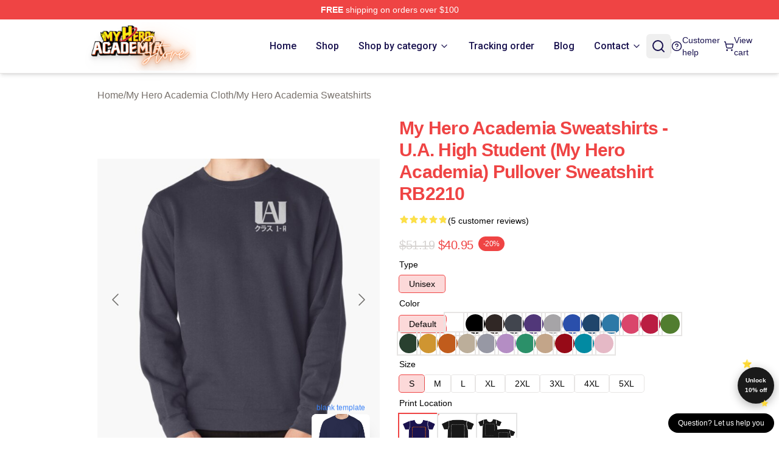

--- FILE ---
content_type: text/html; charset=utf-8
request_url: https://myheroacademiastore.com/product/my-hero-academia-sweatshirts-u-a-high-student-my-hero-academia-pullover-sweatshirt-rb2210/
body_size: 26862
content:
<!DOCTYPE html>
<html lang="en">
<head>
    <meta charset="utf-8">
    <meta name="viewport" content="width=device-width, initial-scale=1.0">
        <link rel="icon" href="https://lunar-merch.b-cdn.net/myheroacademiastore.com/uploads/My Hero Academia Store logo-1768449891.png">
    <meta name="csrf-token" content="">
    <title>My Hero Academia Sweatshirts - U.A. High Student (My Hero Academia) Pullover Sweatshirt RB2210 | My Hero Academia Store - Official My Hero Academia Merchandise Shop</title>

            
        <meta property="og:title" content="My Hero Academia Sweatshirts - U.A. High Student (My Hero Academia) Pullover Sweatshirt RB2210 | My Hero Academia Store - Official My Hero Academia Merchandise Shop" />
    
    <meta property="og:description" content="
Heavyweight 8.25 oz. (~280 gsm) cotton-rich fleece
Strong colours are 80% cotton, 20% polyester. Heather Gray is 70% cotton, 30% polyester. Charcoal Heather is 60% cotton, 40% polyester
Entrance pouch pocket, matching drawstring and rib cuffs
Ethically sourced following the World Accountable Attire Practices Requirements
Be aware: For those who like your hoodies saggy go 2 sizes up

" />
    <meta name="description" content="
Heavyweight 8.25 oz. (~280 gsm) cotton-rich fleece
Strong colours are 80% cotton, 20% polyester. Heather Gray is 70% cotton, 30% polyester. Charcoal Heather is 60% cotton, 40% polyester
Entrance pouch pocket, matching drawstring and rib cuffs
Ethically sourced following the World Accountable Attire Practices Requirements
Be aware: For those who like your hoodies saggy go 2 sizes up

" />


    <meta property="og:type" content="website" />



 <meta property="og:image" content="https://lunar-merch.b-cdn.net/myheroacademiastore.com/media/823/rasweatshirtx1800322e3f696a94a5d4front-c281327600600-bgf8f8f8.u9.jpg" /> 
    <meta property="og:url" content="https://myheroacademiastore.com/product/my-hero-academia-sweatshirts-u-a-high-student-my-hero-academia-pullover-sweatshirt-rb2210" />
    <link rel="canonical" href="https://myheroacademiastore.com/product/my-hero-academia-sweatshirts-u-a-high-student-my-hero-academia-pullover-sweatshirt-rb2210" />


    <script type="application/ld+json">
{
    "@context": "https://schema.org",
    "@type": "Product",
    "name": "My Hero Academia Sweatshirts - U.A. High Student (My Hero Academia) Pullover Sweatshirt RB2210",
    "description": "\nHeavyweight 8.25 oz. (~280 gsm) cotton-rich fleece\nStrong colours are 80% cotton, 20% polyester. Heather Gray is 70% cotton, 30% polyester. Charcoal Heather is 60% cotton, 40% polyester\nEntrance pouch pocket, matching drawstring and rib cuffs\nEthically sourced following the World Accountable Attire Practices Requirements\nBe aware: For those who like your hoodies saggy go 2 sizes up\n\n",
    "url": "https://myheroacademiastore.com/product/my-hero-academia-sweatshirts-u-a-high-student-my-hero-academia-pullover-sweatshirt-rb2210",
    "image": "https://lunar-merch.b-cdn.net/myheroacademiastore.com/media/823/rasweatshirtx1800322e3f696a94a5d4front-c281327600600-bgf8f8f8.u9.jpg",
    "offers": {
        "@type": "Offer",
        "url": "https://myheroacademiastore.com/product/my-hero-academia-sweatshirts-u-a-high-student-my-hero-academia-pullover-sweatshirt-rb2210",
        "priceCurrency": "USD",
        "availability": "https://schema.org/InStock",
        "seller": {
            "@type": "Organization",
            "name": "My Hero Academia Store - Official My Hero Academia Merchandise Shop"
        },
        "price": "40.95"
    },
    "aggregateRating": {
        "@type": "AggregateRating",
        "ratingValue": 4.8,
        "reviewCount": 5,
        "bestRating": 5,
        "worstRating": 1
    },
    "sku": "MYHERO58359",
    "category": "My Hero Academia Sweatshirts"
}
</script>
    <link rel="preconnect" href="https://fonts.bunny.net">
    <link href="https://fonts.bunny.net/css?family=Roboto:300,300i,400,400i,500,500i,600,700&display=swap"
          rel="stylesheet"/>
    <style>
        [x-cloak] {
            display: none !important;
        }
    </style>
    <!-- Livewire Styles --><style >[wire\:loading][wire\:loading], [wire\:loading\.delay][wire\:loading\.delay], [wire\:loading\.inline-block][wire\:loading\.inline-block], [wire\:loading\.inline][wire\:loading\.inline], [wire\:loading\.block][wire\:loading\.block], [wire\:loading\.flex][wire\:loading\.flex], [wire\:loading\.table][wire\:loading\.table], [wire\:loading\.grid][wire\:loading\.grid], [wire\:loading\.inline-flex][wire\:loading\.inline-flex] {display: none;}[wire\:loading\.delay\.none][wire\:loading\.delay\.none], [wire\:loading\.delay\.shortest][wire\:loading\.delay\.shortest], [wire\:loading\.delay\.shorter][wire\:loading\.delay\.shorter], [wire\:loading\.delay\.short][wire\:loading\.delay\.short], [wire\:loading\.delay\.default][wire\:loading\.delay\.default], [wire\:loading\.delay\.long][wire\:loading\.delay\.long], [wire\:loading\.delay\.longer][wire\:loading\.delay\.longer], [wire\:loading\.delay\.longest][wire\:loading\.delay\.longest] {display: none;}[wire\:offline][wire\:offline] {display: none;}[wire\:dirty]:not(textarea):not(input):not(select) {display: none;}:root {--livewire-progress-bar-color: #2299dd;}[x-cloak] {display: none !important;}[wire\:cloak] {display: none !important;}dialog#livewire-error::backdrop {background-color: rgba(0, 0, 0, .6);}</style>
    <link rel="preload" as="style" href="https://myheroacademiastore.com/build/assets/app-DDUJ67KI.css" /><link rel="stylesheet" href="https://myheroacademiastore.com/build/assets/app-DDUJ67KI.css" data-navigate-track="reload" />

    <style>
        :root {
            --primary: #dc3545;
            
/*                             --color-primary-50: 253, 245, 246;
                            --color-primary-100: 252, 235, 236;
                            --color-primary-200: 246, 205, 209;
                            --color-primary-300: 241, 174, 181;
                            --color-primary-400: 231, 114, 125;
                            --color-primary-500: 220, 53, 69;
                            --color-primary-600: 198, 48, 62;
                            --color-primary-700: 165, 40, 52;
                            --color-primary-800: 132, 32, 41;
                            --color-primary-900: 108, 26, 34;
                            --color-primary-950: 66, 16, 21;
             */
        }
    </style>
<link
rel="stylesheet"
href="https://fonts.googleapis.com/css2?family=Roboto:wght@400;500;700&display=swap"
>    <link rel="stylesheet" href="https://myheroacademiastore.com/css/tippy.css">

    <!-- Custom styles -->
    <meta name="google-site-verification" content="Yg_XFfi41ZNpFqsjZvogHc95zbmje6_PWbyypminIYw" />

    
</head>
<body>

<div class="font-sans">
    <header class="z-50 sticky top-0 lg:relative">
            <!-- the default fixed if there is no top bar from the main store -->
                    <nav aria-label="top" class="lunar-topbar bg-primary-500">
    <!-- Top navigation --> <div class="container mx-auto px-4 sm:px-6 lg:px-8 flex items-center justify-between">
        <div class="mx-auto flex min-h-8 max-w-7xl items-center justify-between md:px-4 sm:px-6 lg:px-8">
            <div class="flex-1 text-center text-xs md:text-sm text-white">
                <div style="display: flex;align-items: center; gap: 0.5rem">
        
        <p><strong>FREE</strong> shipping on orders over $100</p>
       
    </div>
            </div>
        </div>
    </div>
</nav>
            
    <div class="py-1 relative bg-white border-gray-200 border-b text-black shadow-md" x-data="{open: false}">
    <div class="mx-auto container px-4 sm:px-6 lg:px-8">
        <div class="flex items-center justify-between">
            <!-- Mobile menu toggle (lg-) -->
            <div class="flex items-center lg:hidden">
                <button type="button" class="-ml-2 rounded-md bg-white p-2 text-black"
                        x-on:click="open = !open">
                    <span class="sr-only">Open menu</span>
                    <svg class="size-6" xmlns="http://www.w3.org/2000/svg" fill="none" viewBox="0 0 24 24" stroke-width="1.5" stroke="currentColor" aria-hidden="true" data-slot="icon">
  <path stroke-linecap="round" stroke-linejoin="round" d="M3.75 6.75h16.5M3.75 12h16.5m-16.5 5.25h16.5"/>
</svg>                </button>
            </div>

            <!-- Logo -->
            <div class="flex items-center">
                <a href="https://myheroacademiastore.com" class="relative block">
                    <span class="sr-only">My Hero Academia Store - Official My Hero Academia Merchandise Shop</span>
                    <img src="https://lunar-merch.b-cdn.net/myheroacademiastore.com/uploads/My Hero Academia Store logo.png" alt="Logo"
                        width="200" height="69"
                        
                        class="object-contain size-full max-h-12 md:max-h-20 drop-shadow-lg">
                </a>
            </div>


            <!-- Desktop Navigation -->
            <div class="hidden lg:flex items-center">
                <nav x-data="{
                    navigationMenuOpen: false,
                    navigationMenu: '',
                    navigationMenuCloseDelay: 200,
                    navigationMenuCloseTimeout: null,
                    navigationMenuLeave() {
                        let that = this;
                        this.navigationMenuCloseTimeout = setTimeout(() => {
                            that.navigationMenuClose();
                        }, this.navigationMenuCloseDelay);
                    },
                    navigationMenuReposition(navElement) {
                        this.navigationMenuClearCloseTimeout();
                        this.$refs.navigationDropdown.style.left = navElement.offsetLeft + 'px';
                        this.$refs.navigationDropdown.style.marginLeft = (navElement.offsetWidth / 2) + 'px';
                    },
                    navigationMenuClearCloseTimeout() {
                        clearTimeout(this.navigationMenuCloseTimeout);
                    },
                    navigationMenuClose() {
                        this.navigationMenuOpen = false;
                        this.navigationMenu = '';
                    }
                }" class="flex items-center space-x-4 ml-4">
                                                                    <div>
                            <a href="https://myheroacademiastore.com" x-bind:class="{ '': navigationMenu=='Home', 'hover:bg-neutral-100': navigationMenu!='Home' }" @mouseover="navigationMenuOpen=true; navigationMenuReposition($el); navigationMenu='Home'" @mouseleave="navigationMenuLeave()" class="text-base font-sans2 text-[#19124f] inline-flex items-center justify-center px-2 py-1 font-medium transition-colors rounded-md focus:outline-none disabled:opacity-50 disabled:pointer-events-none group w-max"><span>Home</span></a>
                        </div>
                                                                    <div>
                            <a href="https://myheroacademiastore.com/shop" x-bind:class="{ '': navigationMenu=='Shop', 'hover:bg-neutral-100': navigationMenu!='Shop' }" @mouseover="navigationMenuOpen=true; navigationMenuReposition($el); navigationMenu='Shop'" @mouseleave="navigationMenuLeave()" class="text-base font-sans2 text-[#19124f] inline-flex items-center justify-center px-2 py-1 font-medium transition-colors rounded-md focus:outline-none disabled:opacity-50 disabled:pointer-events-none group w-max"><span>Shop</span></a>
                        </div>
                                                                    <div>
                            <a href="https://myheroacademiastore.com/shop" x-bind:class="{ '': navigationMenu=='Shop by category', 'hover:bg-neutral-100': navigationMenu!='Shop by category' }" @mouseover="navigationMenuOpen=true; navigationMenuReposition($el); navigationMenu='Shop by category'" @mouseleave="navigationMenuLeave()" class="text-base font-sans2 text-[#19124f] inline-flex items-center justify-center px-2 py-1 font-medium transition-colors rounded-md focus:outline-none disabled:opacity-50 disabled:pointer-events-none group w-max"><span>Shop by category</span>
                                                                    <svg x-bind:class="{ '-rotate-180': navigationMenuOpen == true && navigationMenu == 'Shop by category' }" class="size-4 ml-1 transition" xmlns="http://www.w3.org/2000/svg" viewBox="0 0 24 24" fill="none" stroke="currentColor" stroke-width="2" stroke-linecap="round" stroke-linejoin="round">
  <path d="m6 9 6 6 6-6"/>
</svg></a>
                        </div>
                                                                    <div>
                            <a href="https://myheroacademiastore.com/tracking-order" x-bind:class="{ '': navigationMenu=='Tracking order', 'hover:bg-neutral-100': navigationMenu!='Tracking order' }" @mouseover="navigationMenuOpen=true; navigationMenuReposition($el); navigationMenu='Tracking order'" @mouseleave="navigationMenuLeave()" class="text-base font-sans2 text-[#19124f] inline-flex items-center justify-center px-2 py-1 font-medium transition-colors rounded-md focus:outline-none disabled:opacity-50 disabled:pointer-events-none group w-max"><span>Tracking order</span></a>
                        </div>
                                                                    <div>
                            <a href="https://myheroacademiastore.com/blog" x-bind:class="{ '': navigationMenu=='Blog', 'hover:bg-neutral-100': navigationMenu!='Blog' }" @mouseover="navigationMenuOpen=true; navigationMenuReposition($el); navigationMenu='Blog'" @mouseleave="navigationMenuLeave()" class="text-base font-sans2 text-[#19124f] inline-flex items-center justify-center px-2 py-1 font-medium transition-colors rounded-md focus:outline-none disabled:opacity-50 disabled:pointer-events-none group w-max"><span>Blog</span></a>
                        </div>
                                                                    <div>
                            <a href="https://myheroacademiastore.com/contact-us" x-bind:class="{ '': navigationMenu=='Contact', 'hover:bg-neutral-100': navigationMenu!='Contact' }" @mouseover="navigationMenuOpen=true; navigationMenuReposition($el); navigationMenu='Contact'" @mouseleave="navigationMenuLeave()" class="text-base font-sans2 text-[#19124f] inline-flex items-center justify-center px-2 py-1 font-medium transition-colors rounded-md focus:outline-none disabled:opacity-50 disabled:pointer-events-none group w-max"><span>Contact</span>
                                                                    <svg x-bind:class="{ '-rotate-180': navigationMenuOpen == true && navigationMenu == 'Contact' }" class="size-4 ml-1 transition" xmlns="http://www.w3.org/2000/svg" viewBox="0 0 24 24" fill="none" stroke="currentColor" stroke-width="2" stroke-linecap="round" stroke-linejoin="round">
  <path d="m6 9 6 6 6-6"/>
</svg></a>
                        </div>
                                        
                    <div x-ref="navigationDropdown" x-show="navigationMenuOpen"
                         x-transition:enter="transition ease-out duration-100"
                         x-transition:enter-start="opacity-0 scale-90"
                         x-transition:enter-end="opacity-100 scale-100"
                         x-transition:leave="transition ease-in duration-100"
                         x-transition:leave-start="opacity-100 scale-100"
                         x-transition:leave-end="opacity-0 scale-90"
                         @mouseover="navigationMenuClearCloseTimeout()" @mouseleave="navigationMenuLeave()"
                         class="z-20 absolute top-2 pt-3 duration-200 ease-out -translate-x-1/2 translate-y-11 text-gray-900"
                         x-cloak>
                        <div
                            class="flex justify-center w-auto h-auto overflow-hidden bg-white border rounded-md shadow-sm border-neutral-200/70">
                                                                                                                                                                                                                                    <div x-show="navigationMenu == 'Shop by category'"
                                     class="flex items-stretch justify-center w-full p-6 max-h-[500px] overflow-y-auto">
                                    
                                                                            <div class="w-48">
                                                                                            <a href="https://myheroacademiastore.com/collections/my-hero-academia-accessories" class="block text-base font-medium">My Hero Academia Accessories</a>

                                                                                                    <div class="mt-1 mb-3 flex flex-col gap-1">
                                                                                                                    <a href="https://myheroacademiastore.com/collections/my-hero-academia-backpacks" class="font-light rounded text-sm">My Hero Academia Backpacks</a>
                                                                                                                    <a href="https://myheroacademiastore.com/collections/my-hero-academia-bags" class="font-light rounded text-sm">My Hero Academia Bags</a>
                                                                                                                    <a href="https://myheroacademiastore.com/collections/my-hero-academia-face-masks" class="font-light rounded text-sm">My Hero Academia Face Masks</a>
                                                                                                                    <a href="https://myheroacademiastore.com/collections/my-hero-academia-mouse-pads" class="font-light rounded text-sm">My Hero Academia Mouse Pads</a>
                                                                                                                    <a href="https://myheroacademiastore.com/collections/my-hero-academia-mugs" class="font-light rounded text-sm">My Hero Academia Mugs</a>
                                                                                                            </div>
                                                                                                                                            <a href="https://myheroacademiastore.com/collections/my-hero-academia-cases" class="block text-base font-medium">My Hero Academia Cases</a>

                                                                                                    <div class="mt-1 mb-3 flex flex-col gap-1">
                                                                                                                    <a href="https://myheroacademiastore.com/collections/my-hero-academia-iphone-cases" class="font-light rounded text-sm">My Hero Academia iPhone Cases</a>
                                                                                                                    <a href="https://myheroacademiastore.com/collections/my-hero-academia-samsung-cases" class="font-light rounded text-sm">My Hero Academia Samsung Cases</a>
                                                                                                            </div>
                                                                                                                                    </div>
                                                                            <div class="w-48">
                                                                                            <a href="https://myheroacademiastore.com/collections/my-hero-academia-characters" class="block text-base font-medium">My Hero Academia Characters</a>

                                                                                                    <div class="mt-1 mb-3 flex flex-col gap-1">
                                                                                                                    <a href="https://myheroacademiastore.com/collections/bakugo-katsuki-merch" class="font-light rounded text-sm">Bakugo Katsuki Merch</a>
                                                                                                                    <a href="https://myheroacademiastore.com/collections/hitoshi-shinso-merch" class="font-light rounded text-sm">Hitoshi Shinso Merch</a>
                                                                                                                    <a href="https://myheroacademiastore.com/collections/midoriya-izuku-merch" class="font-light rounded text-sm">Midoriya Izuku Merch</a>
                                                                                                                    <a href="https://myheroacademiastore.com/collections/mirio-togata-merch" class="font-light rounded text-sm">Mirio Togata Merch</a>
                                                                                                                    <a href="https://myheroacademiastore.com/collections/nejire-hado-merch" class="font-light rounded text-sm">Nejire Hado Merch</a>
                                                                                                                    <a href="https://myheroacademiastore.com/collections/todoroki-shouto-merch" class="font-light rounded text-sm">Todoroki Shouto Merch</a>
                                                                                                                    <a href="https://myheroacademiastore.com/collections/toga-himiko-merch" class="font-light rounded text-sm">Toga Himiko Merch</a>
                                                                                                                    <a href="https://myheroacademiastore.com/collections/tsuyu-asui-merch" class="font-light rounded text-sm">Tsuyu Asui Merch</a>
                                                                                                                    <a href="https://myheroacademiastore.com/collections/uraraka-ochako-merch" class="font-light rounded text-sm">Uraraka Ochako Merch</a>
                                                                                                            </div>
                                                                                                                                            <a href="https://myheroacademiastore.com/collections/my-hero-academia-cloth" class="block text-base font-medium">My Hero Academia Cloth</a>

                                                                                                    <div class="mt-1 mb-3 flex flex-col gap-1">
                                                                                                                    <a href="https://myheroacademiastore.com/collections/my-hero-academia-hoodies" class="font-light rounded text-sm">My Hero Academia Hoodies</a>
                                                                                                                    <a href="https://myheroacademiastore.com/collections/my-hero-academia-sweatshirts" class="font-light rounded text-sm">My Hero Academia Sweatshirts</a>
                                                                                                                    <a href="https://myheroacademiastore.com/collections/my-hero-academia-t-shirts" class="font-light rounded text-sm">My Hero Academia T-Shirts</a>
                                                                                                            </div>
                                                                                                                                    </div>
                                                                            <div class="w-48">
                                                                                            <a href="https://myheroacademiastore.com/collections/my-hero-academia-decoration" class="block text-base font-medium">My Hero Academia Decoration</a>

                                                                                                    <div class="mt-1 mb-3 flex flex-col gap-1">
                                                                                                                    <a href="https://myheroacademiastore.com/collections/my-hero-academia-blanket" class="font-light rounded text-sm">My Hero Academia Blanket</a>
                                                                                                                    <a href="https://myheroacademiastore.com/collections/my-hero-academia-pillows" class="font-light rounded text-sm">My Hero Academia Pillows</a>
                                                                                                                    <a href="https://myheroacademiastore.com/collections/my-hero-academia-posters" class="font-light rounded text-sm">My Hero Academia Posters</a>
                                                                                                                    <a href="https://myheroacademiastore.com/collections/my-hero-academia-puzzles" class="font-light rounded text-sm">My Hero Academia Puzzles</a>
                                                                                                            </div>
                                                                                                                                            <a href="https://myheroacademiastore.com/collections/my-hero-academia-workout-gear" class="block text-base font-medium">My Hero Academia Workout Gear</a>

                                                                                                    <div class="mt-1 mb-3 flex flex-col gap-1">
                                                                                                                    <a href="https://myheroacademiastore.com/collections/my-hero-academia-leggings" class="font-light rounded text-sm">My Hero Academia Leggings</a>
                                                                                                                    <a href="https://myheroacademiastore.com/collections/my-hero-academia-tank-tops" class="font-light rounded text-sm">My Hero Academia Tank Tops</a>
                                                                                                            </div>
                                                                                                                                    </div>
                                                                    </div>
                                                                                                                                                                                                                                    <div x-show="navigationMenu == 'Contact'"
                                     class="flex items-stretch justify-center w-full p-6 max-h-[500px] overflow-y-auto">
                                    
                                                                            <div class="w-48">
                                                                                            <a href="https://myheroacademiastore.com/customer-help" class="block text-base font-medium">Customer help</a>

                                                                                                                                    </div>
                                                                            <div class="w-48">
                                                                                            <a href="https://myheroacademiastore.com/wholesale" class="block text-base font-medium">Wholesale</a>

                                                                                                                                    </div>
                                                                    </div>
                                                    </div>
                    </div>
                </nav>
            </div>

            <!-- Quick actions -->
            <div class="flex items-center gap-4 text-[#19124f]">
                <!-- Mobile search icon -->
                <button type="button"
                        class="lg:hidden flex items-center justify-center hover:text-gray-500"
                        title="search"
                        x-on:click="$dispatch('open-lightbox-search')"
                >
                    <svg class="size-6" xmlns="http://www.w3.org/2000/svg" viewBox="0 0 24 24" fill="none" stroke="currentColor" stroke-width="2" stroke-linecap="round" stroke-linejoin="round">
  <path d="m21 21-4.34-4.34"/>
  <circle cx="11" cy="11" r="8"/>
</svg>                </button>
                
                <!-- Desktop search icon -->
                <button class="hidden lg:flex items-center justify-center p-2 rounded-md hover:text-gray-500" 
                        x-on:click="$dispatch('open-lightbox-search')" 
                        title="search">
                    <svg class="size-6" xmlns="http://www.w3.org/2000/svg" viewBox="0 0 24 24" fill="none" stroke="currentColor" stroke-width="2" stroke-linecap="round" stroke-linejoin="round">
  <path d="m21 21-4.34-4.34"/>
  <circle cx="11" cy="11" r="8"/>
</svg>                </button>

                <div class="w-px h-6 bg-gray-300"></div>
                
                <a href="/customer-help" class="hidden lg:flex items-center gap-2 hover:text-gray-500" title="customer help">
                    <svg class="size-6" xmlns="http://www.w3.org/2000/svg" viewBox="0 0 24 24" fill="none" stroke="currentColor" stroke-width="2" stroke-linecap="round" stroke-linejoin="round">
  <circle cx="12" cy="12" r="10"/>
  <path d="M9.09 9a3 3 0 0 1 5.83 1c0 2-3 3-3 3"/>
  <path d="M12 17h.01"/>
</svg>                    <span class="text-sm">Customer help</span>
                </a>
                <a href="https://myheroacademiastore.com/cart" class="flex items-center gap-2 hover:text-gray-500" title="view cart">
                    <svg class="size-6" xmlns="http://www.w3.org/2000/svg" viewBox="0 0 24 24" fill="none" stroke="currentColor" stroke-width="2" stroke-linecap="round" stroke-linejoin="round">
  <circle cx="8" cy="21" r="1"/>
  <circle cx="19" cy="21" r="1"/>
  <path d="M2.05 2.05h2l2.66 12.42a2 2 0 0 0 2 1.58h9.78a2 2 0 0 0 1.95-1.57l1.65-7.43H5.12"/>
</svg>                    <span class="text-sm hidden lg:inline-block">View cart</span>
                </a>
            </div>
        </div>
    </div>

    <!-- mobile menu popup -->
    <template x-teleport="body">
        <div class="lg:hidden fixed top-0 left-0 p-2 w-full max-w-sm z-[100]"
             id="mobile-menu"
             x-cloak
             x-show="open"
             x-on:click.away="open = false"
             x-transition>
            <div class="space-y-1 px-2 pt-2 pb-3 bg-white w-full rounded-lg shadow overflow-y-auto">
                                    <li class="block px-3 py-2 rounded-md text-base font-base text-neutral-900 hover:bg-neutral-100" x-data="{open: false}">
    <div class="flex items-center justify-between">
        <a href="https://myheroacademiastore.com" class="flex justify-between items-center hover:underline grow">Home</a>

            </div>

    </li>
                                    <li class="block px-3 py-2 rounded-md text-base font-base text-neutral-900 hover:bg-neutral-100" x-data="{open: false}">
    <div class="flex items-center justify-between">
        <a href="https://myheroacademiastore.com/shop" class="flex justify-between items-center hover:underline grow">Shop</a>

            </div>

    </li>
                                    <li class="block px-3 py-2 rounded-md text-base font-base text-neutral-900 hover:bg-neutral-100" x-data="{open: false}">
    <div class="flex items-center justify-between">
        <a href="https://myheroacademiastore.com/shop" class="flex justify-between items-center hover:underline grow">Shop by category</a>

                    <button type="button" x-on:click="open = !open">
                <svg x-bind:class="open ? 'rotate-180' : ''" class="size-5 transition" xmlns="http://www.w3.org/2000/svg" viewBox="0 0 24 24" fill="none" stroke="currentColor" stroke-width="2" stroke-linecap="round" stroke-linejoin="round">
  <path d="m6 9 6 6 6-6"/>
</svg>            </button>
            </div>

            <!-- transition dropdown effect -->
        <ul role="list" class="mt-4 ml-3 space-y-2" x-cloak x-show="open" x-collapse>
                            <li  x-data="{open: false}">
    <div class="flex items-center justify-between">
        <a href="https://myheroacademiastore.com/collections/my-hero-academia-accessories" class="flex justify-between items-center hover:underline grow">My Hero Academia Accessories</a>

                    <button type="button" x-on:click="open = !open">
                <svg x-bind:class="open ? 'rotate-180' : ''" class="size-5 transition" xmlns="http://www.w3.org/2000/svg" viewBox="0 0 24 24" fill="none" stroke="currentColor" stroke-width="2" stroke-linecap="round" stroke-linejoin="round">
  <path d="m6 9 6 6 6-6"/>
</svg>            </button>
            </div>

            <!-- transition dropdown effect -->
        <ul role="list" class="mt-4 ml-3 space-y-2" x-cloak x-show="open" x-collapse>
                            <li  x-data="{open: false}">
    <div class="flex items-center justify-between">
        <a href="https://myheroacademiastore.com/collections/my-hero-academia-backpacks" class="flex justify-between items-center hover:underline grow">My Hero Academia Backpacks</a>

            </div>

    </li>
                            <li  x-data="{open: false}">
    <div class="flex items-center justify-between">
        <a href="https://myheroacademiastore.com/collections/my-hero-academia-bags" class="flex justify-between items-center hover:underline grow">My Hero Academia Bags</a>

            </div>

    </li>
                            <li  x-data="{open: false}">
    <div class="flex items-center justify-between">
        <a href="https://myheroacademiastore.com/collections/my-hero-academia-face-masks" class="flex justify-between items-center hover:underline grow">My Hero Academia Face Masks</a>

            </div>

    </li>
                            <li  x-data="{open: false}">
    <div class="flex items-center justify-between">
        <a href="https://myheroacademiastore.com/collections/my-hero-academia-mouse-pads" class="flex justify-between items-center hover:underline grow">My Hero Academia Mouse Pads</a>

            </div>

    </li>
                            <li  x-data="{open: false}">
    <div class="flex items-center justify-between">
        <a href="https://myheroacademiastore.com/collections/my-hero-academia-mugs" class="flex justify-between items-center hover:underline grow">My Hero Academia Mugs</a>

            </div>

    </li>
                    </ul>
    </li>
                            <li  x-data="{open: false}">
    <div class="flex items-center justify-between">
        <a href="https://myheroacademiastore.com/collections/my-hero-academia-cases" class="flex justify-between items-center hover:underline grow">My Hero Academia Cases</a>

                    <button type="button" x-on:click="open = !open">
                <svg x-bind:class="open ? 'rotate-180' : ''" class="size-5 transition" xmlns="http://www.w3.org/2000/svg" viewBox="0 0 24 24" fill="none" stroke="currentColor" stroke-width="2" stroke-linecap="round" stroke-linejoin="round">
  <path d="m6 9 6 6 6-6"/>
</svg>            </button>
            </div>

            <!-- transition dropdown effect -->
        <ul role="list" class="mt-4 ml-3 space-y-2" x-cloak x-show="open" x-collapse>
                            <li  x-data="{open: false}">
    <div class="flex items-center justify-between">
        <a href="https://myheroacademiastore.com/collections/my-hero-academia-iphone-cases" class="flex justify-between items-center hover:underline grow">My Hero Academia iPhone Cases</a>

            </div>

    </li>
                            <li  x-data="{open: false}">
    <div class="flex items-center justify-between">
        <a href="https://myheroacademiastore.com/collections/my-hero-academia-samsung-cases" class="flex justify-between items-center hover:underline grow">My Hero Academia Samsung Cases</a>

            </div>

    </li>
                    </ul>
    </li>
                            <li  x-data="{open: false}">
    <div class="flex items-center justify-between">
        <a href="https://myheroacademiastore.com/collections/my-hero-academia-characters" class="flex justify-between items-center hover:underline grow">My Hero Academia Characters</a>

                    <button type="button" x-on:click="open = !open">
                <svg x-bind:class="open ? 'rotate-180' : ''" class="size-5 transition" xmlns="http://www.w3.org/2000/svg" viewBox="0 0 24 24" fill="none" stroke="currentColor" stroke-width="2" stroke-linecap="round" stroke-linejoin="round">
  <path d="m6 9 6 6 6-6"/>
</svg>            </button>
            </div>

            <!-- transition dropdown effect -->
        <ul role="list" class="mt-4 ml-3 space-y-2" x-cloak x-show="open" x-collapse>
                            <li  x-data="{open: false}">
    <div class="flex items-center justify-between">
        <a href="https://myheroacademiastore.com/collections/bakugo-katsuki-merch" class="flex justify-between items-center hover:underline grow">Bakugo Katsuki Merch</a>

            </div>

    </li>
                            <li  x-data="{open: false}">
    <div class="flex items-center justify-between">
        <a href="https://myheroacademiastore.com/collections/hitoshi-shinso-merch" class="flex justify-between items-center hover:underline grow">Hitoshi Shinso Merch</a>

            </div>

    </li>
                            <li  x-data="{open: false}">
    <div class="flex items-center justify-between">
        <a href="https://myheroacademiastore.com/collections/midoriya-izuku-merch" class="flex justify-between items-center hover:underline grow">Midoriya Izuku Merch</a>

            </div>

    </li>
                            <li  x-data="{open: false}">
    <div class="flex items-center justify-between">
        <a href="https://myheroacademiastore.com/collections/mirio-togata-merch" class="flex justify-between items-center hover:underline grow">Mirio Togata Merch</a>

            </div>

    </li>
                            <li  x-data="{open: false}">
    <div class="flex items-center justify-between">
        <a href="https://myheroacademiastore.com/collections/nejire-hado-merch" class="flex justify-between items-center hover:underline grow">Nejire Hado Merch</a>

            </div>

    </li>
                            <li  x-data="{open: false}">
    <div class="flex items-center justify-between">
        <a href="https://myheroacademiastore.com/collections/todoroki-shouto-merch" class="flex justify-between items-center hover:underline grow">Todoroki Shouto Merch</a>

            </div>

    </li>
                            <li  x-data="{open: false}">
    <div class="flex items-center justify-between">
        <a href="https://myheroacademiastore.com/collections/toga-himiko-merch" class="flex justify-between items-center hover:underline grow">Toga Himiko Merch</a>

            </div>

    </li>
                            <li  x-data="{open: false}">
    <div class="flex items-center justify-between">
        <a href="https://myheroacademiastore.com/collections/tsuyu-asui-merch" class="flex justify-between items-center hover:underline grow">Tsuyu Asui Merch</a>

            </div>

    </li>
                            <li  x-data="{open: false}">
    <div class="flex items-center justify-between">
        <a href="https://myheroacademiastore.com/collections/uraraka-ochako-merch" class="flex justify-between items-center hover:underline grow">Uraraka Ochako Merch</a>

            </div>

    </li>
                    </ul>
    </li>
                            <li  x-data="{open: false}">
    <div class="flex items-center justify-between">
        <a href="https://myheroacademiastore.com/collections/my-hero-academia-cloth" class="flex justify-between items-center hover:underline grow">My Hero Academia Cloth</a>

                    <button type="button" x-on:click="open = !open">
                <svg x-bind:class="open ? 'rotate-180' : ''" class="size-5 transition" xmlns="http://www.w3.org/2000/svg" viewBox="0 0 24 24" fill="none" stroke="currentColor" stroke-width="2" stroke-linecap="round" stroke-linejoin="round">
  <path d="m6 9 6 6 6-6"/>
</svg>            </button>
            </div>

            <!-- transition dropdown effect -->
        <ul role="list" class="mt-4 ml-3 space-y-2" x-cloak x-show="open" x-collapse>
                            <li  x-data="{open: false}">
    <div class="flex items-center justify-between">
        <a href="https://myheroacademiastore.com/collections/my-hero-academia-hoodies" class="flex justify-between items-center hover:underline grow">My Hero Academia Hoodies</a>

            </div>

    </li>
                            <li  x-data="{open: false}">
    <div class="flex items-center justify-between">
        <a href="https://myheroacademiastore.com/collections/my-hero-academia-sweatshirts" class="flex justify-between items-center hover:underline grow">My Hero Academia Sweatshirts</a>

            </div>

    </li>
                            <li  x-data="{open: false}">
    <div class="flex items-center justify-between">
        <a href="https://myheroacademiastore.com/collections/my-hero-academia-t-shirts" class="flex justify-between items-center hover:underline grow">My Hero Academia T-Shirts</a>

            </div>

    </li>
                    </ul>
    </li>
                            <li  x-data="{open: false}">
    <div class="flex items-center justify-between">
        <a href="https://myheroacademiastore.com/collections/my-hero-academia-decoration" class="flex justify-between items-center hover:underline grow">My Hero Academia Decoration</a>

                    <button type="button" x-on:click="open = !open">
                <svg x-bind:class="open ? 'rotate-180' : ''" class="size-5 transition" xmlns="http://www.w3.org/2000/svg" viewBox="0 0 24 24" fill="none" stroke="currentColor" stroke-width="2" stroke-linecap="round" stroke-linejoin="round">
  <path d="m6 9 6 6 6-6"/>
</svg>            </button>
            </div>

            <!-- transition dropdown effect -->
        <ul role="list" class="mt-4 ml-3 space-y-2" x-cloak x-show="open" x-collapse>
                            <li  x-data="{open: false}">
    <div class="flex items-center justify-between">
        <a href="https://myheroacademiastore.com/collections/my-hero-academia-blanket" class="flex justify-between items-center hover:underline grow">My Hero Academia Blanket</a>

            </div>

    </li>
                            <li  x-data="{open: false}">
    <div class="flex items-center justify-between">
        <a href="https://myheroacademiastore.com/collections/my-hero-academia-pillows" class="flex justify-between items-center hover:underline grow">My Hero Academia Pillows</a>

            </div>

    </li>
                            <li  x-data="{open: false}">
    <div class="flex items-center justify-between">
        <a href="https://myheroacademiastore.com/collections/my-hero-academia-posters" class="flex justify-between items-center hover:underline grow">My Hero Academia Posters</a>

            </div>

    </li>
                            <li  x-data="{open: false}">
    <div class="flex items-center justify-between">
        <a href="https://myheroacademiastore.com/collections/my-hero-academia-puzzles" class="flex justify-between items-center hover:underline grow">My Hero Academia Puzzles</a>

            </div>

    </li>
                    </ul>
    </li>
                            <li  x-data="{open: false}">
    <div class="flex items-center justify-between">
        <a href="https://myheroacademiastore.com/collections/my-hero-academia-workout-gear" class="flex justify-between items-center hover:underline grow">My Hero Academia Workout Gear</a>

                    <button type="button" x-on:click="open = !open">
                <svg x-bind:class="open ? 'rotate-180' : ''" class="size-5 transition" xmlns="http://www.w3.org/2000/svg" viewBox="0 0 24 24" fill="none" stroke="currentColor" stroke-width="2" stroke-linecap="round" stroke-linejoin="round">
  <path d="m6 9 6 6 6-6"/>
</svg>            </button>
            </div>

            <!-- transition dropdown effect -->
        <ul role="list" class="mt-4 ml-3 space-y-2" x-cloak x-show="open" x-collapse>
                            <li  x-data="{open: false}">
    <div class="flex items-center justify-between">
        <a href="https://myheroacademiastore.com/collections/my-hero-academia-leggings" class="flex justify-between items-center hover:underline grow">My Hero Academia Leggings</a>

            </div>

    </li>
                            <li  x-data="{open: false}">
    <div class="flex items-center justify-between">
        <a href="https://myheroacademiastore.com/collections/my-hero-academia-tank-tops" class="flex justify-between items-center hover:underline grow">My Hero Academia Tank Tops</a>

            </div>

    </li>
                    </ul>
    </li>
                    </ul>
    </li>
                                    <li class="block px-3 py-2 rounded-md text-base font-base text-neutral-900 hover:bg-neutral-100" x-data="{open: false}">
    <div class="flex items-center justify-between">
        <a href="https://myheroacademiastore.com/tracking-order" class="flex justify-between items-center hover:underline grow">Tracking order</a>

            </div>

    </li>
                                    <li class="block px-3 py-2 rounded-md text-base font-base text-neutral-900 hover:bg-neutral-100" x-data="{open: false}">
    <div class="flex items-center justify-between">
        <a href="https://myheroacademiastore.com/blog" class="flex justify-between items-center hover:underline grow">Blog</a>

            </div>

    </li>
                                    <li class="block px-3 py-2 rounded-md text-base font-base text-neutral-900 hover:bg-neutral-100" x-data="{open: false}">
    <div class="flex items-center justify-between">
        <a href="https://myheroacademiastore.com/contact-us" class="flex justify-between items-center hover:underline grow">Contact</a>

                    <button type="button" x-on:click="open = !open">
                <svg x-bind:class="open ? 'rotate-180' : ''" class="size-5 transition" xmlns="http://www.w3.org/2000/svg" viewBox="0 0 24 24" fill="none" stroke="currentColor" stroke-width="2" stroke-linecap="round" stroke-linejoin="round">
  <path d="m6 9 6 6 6-6"/>
</svg>            </button>
            </div>

            <!-- transition dropdown effect -->
        <ul role="list" class="mt-4 ml-3 space-y-2" x-cloak x-show="open" x-collapse>
                            <li  x-data="{open: false}">
    <div class="flex items-center justify-between">
        <a href="https://myheroacademiastore.com/customer-help" class="flex justify-between items-center hover:underline grow">Customer help</a>

            </div>

    </li>
                            <li  x-data="{open: false}">
    <div class="flex items-center justify-between">
        <a href="https://myheroacademiastore.com/wholesale" class="flex justify-between items-center hover:underline grow">Wholesale</a>

            </div>

    </li>
                    </ul>
    </li>
                            </div>
        </div>
    </template>
</div>
</header>

    <section class="relative pb-8">
    <div class="container mx-auto px-4 sm:px-8 xs:px-8 lg:px-40 py-6">
        
        <!-- breadcrumbs -->
        <nav class="flex items-center gap-2 text-base text-gray-500 flex-wrap">
            <a class="hover:text-gray-700" href="https://myheroacademiastore.com">Home</a>
                    <span>/</span>
                    <a class="hover:text-gray-700" href="https://myheroacademiastore.com/collections/my-hero-academia-cloth">My Hero Academia Cloth</a>
                    <span>/</span>
                    <a class="hover:text-gray-700" href="https://myheroacademiastore.com/collections/my-hero-academia-sweatshirts">My Hero Academia Sweatshirts</a>
            </nav>


        <div class="mt-2 lg:mt-6 lg:grid lg:grid-cols-2 lg:items-start lg:gap-x-8" data-product-id="416">
            <!-- Image gallery -->
            <div class="w-full h-full">
    <div class="f-carousel" id="product-gallery-slider"
         style="--f-carousel-spacing: 10px;">
                    <div class="f-carousel__slide max-h-[600px] flex items-center justify-center flex-nowrap"
                 data-thumb-src="https://lunar-merch.b-cdn.net/myheroacademiastore.com/media/823/conversions/rasweatshirtx1800322e3f696a94a5d4front-c281327600600-bgf8f8f8.u9-small.jpg"
            >
                <img data-lazy-src="https://lunar-merch.b-cdn.net/myheroacademiastore.com/media/823/rasweatshirtx1800322e3f696a94a5d4front-c281327600600-bgf8f8f8.u9.jpg"
                     data-fancybox="gallery"
                     data-media-id="823"
                     data-variants="416"
                     alt=""
                     class="product-gallery-current w-full h-full object-contain"
                                              width="500"
                         height="500"
                                     >
            </div>
                    <div class="f-carousel__slide max-h-[600px] flex items-center justify-center flex-nowrap"
                 data-thumb-src="https://lunar-merch.b-cdn.net/myheroacademiastore.com/media/837/conversions/raf750x1000075t322e3f696a94a5d4.u9-small.jpg"
            >
                <img data-lazy-src="https://lunar-merch.b-cdn.net/myheroacademiastore.com/media/837/raf750x1000075t322e3f696a94a5d4.u9.jpg"
                     data-fancybox="gallery"
                     data-media-id="837"
                     data-variants=""
                     alt=""
                     class="product-gallery-current w-full h-full object-contain"
                                     >
            </div>
            </div>
</div>

    



            <!-- Product info -->
            <div class="mt-4 px-4 sm:mt-16 sm:px-0 lg:mt-0">

                <!-- title -->
                <h1 class="text-3xl font-bold tracking-tight text-primary capitalize">
                    My Hero Academia Sweatshirts - U.A. High Student (My Hero Academia) Pullover Sweatshirt RB2210
                </h1>

                <!-- Pillow notes -->
                
                <!-- Reviews -->
                <div class="mt-4 flex gap-2">
                    <div class="relative inline-block"
     x-data
     x-tooltip="'4.8 of 5 stars'"
     aria-label="4.8 of 5 stars">
    <div class="flex text-gray-200">
                    <svg class="size-4" xmlns="http://www.w3.org/2000/svg" viewBox="0 0 24 24" fill="currentColor" aria-hidden="true" data-slot="icon">
  <path fill-rule="evenodd" d="M10.788 3.21c.448-1.077 1.976-1.077 2.424 0l2.082 5.006 5.404.434c1.164.093 1.636 1.545.749 2.305l-4.117 3.527 1.257 5.273c.271 1.136-.964 2.033-1.96 1.425L12 18.354 7.373 21.18c-.996.608-2.231-.29-1.96-1.425l1.257-5.273-4.117-3.527c-.887-.76-.415-2.212.749-2.305l5.404-.434 2.082-5.005Z" clip-rule="evenodd"/>
</svg>                    <svg class="size-4" xmlns="http://www.w3.org/2000/svg" viewBox="0 0 24 24" fill="currentColor" aria-hidden="true" data-slot="icon">
  <path fill-rule="evenodd" d="M10.788 3.21c.448-1.077 1.976-1.077 2.424 0l2.082 5.006 5.404.434c1.164.093 1.636 1.545.749 2.305l-4.117 3.527 1.257 5.273c.271 1.136-.964 2.033-1.96 1.425L12 18.354 7.373 21.18c-.996.608-2.231-.29-1.96-1.425l1.257-5.273-4.117-3.527c-.887-.76-.415-2.212.749-2.305l5.404-.434 2.082-5.005Z" clip-rule="evenodd"/>
</svg>                    <svg class="size-4" xmlns="http://www.w3.org/2000/svg" viewBox="0 0 24 24" fill="currentColor" aria-hidden="true" data-slot="icon">
  <path fill-rule="evenodd" d="M10.788 3.21c.448-1.077 1.976-1.077 2.424 0l2.082 5.006 5.404.434c1.164.093 1.636 1.545.749 2.305l-4.117 3.527 1.257 5.273c.271 1.136-.964 2.033-1.96 1.425L12 18.354 7.373 21.18c-.996.608-2.231-.29-1.96-1.425l1.257-5.273-4.117-3.527c-.887-.76-.415-2.212.749-2.305l5.404-.434 2.082-5.005Z" clip-rule="evenodd"/>
</svg>                    <svg class="size-4" xmlns="http://www.w3.org/2000/svg" viewBox="0 0 24 24" fill="currentColor" aria-hidden="true" data-slot="icon">
  <path fill-rule="evenodd" d="M10.788 3.21c.448-1.077 1.976-1.077 2.424 0l2.082 5.006 5.404.434c1.164.093 1.636 1.545.749 2.305l-4.117 3.527 1.257 5.273c.271 1.136-.964 2.033-1.96 1.425L12 18.354 7.373 21.18c-.996.608-2.231-.29-1.96-1.425l1.257-5.273-4.117-3.527c-.887-.76-.415-2.212.749-2.305l5.404-.434 2.082-5.005Z" clip-rule="evenodd"/>
</svg>                    <svg class="size-4" xmlns="http://www.w3.org/2000/svg" viewBox="0 0 24 24" fill="currentColor" aria-hidden="true" data-slot="icon">
  <path fill-rule="evenodd" d="M10.788 3.21c.448-1.077 1.976-1.077 2.424 0l2.082 5.006 5.404.434c1.164.093 1.636 1.545.749 2.305l-4.117 3.527 1.257 5.273c.271 1.136-.964 2.033-1.96 1.425L12 18.354 7.373 21.18c-.996.608-2.231-.29-1.96-1.425l1.257-5.273-4.117-3.527c-.887-.76-.415-2.212.749-2.305l5.404-.434 2.082-5.005Z" clip-rule="evenodd"/>
</svg>            </div>

    <div class="absolute top-0 left-0 h-full text-yellow-300 overflow-hidden inline-flex"
         style="width: 96%">
                    <svg class="size-4 flex-shrink-0" xmlns="http://www.w3.org/2000/svg" viewBox="0 0 24 24" fill="currentColor" aria-hidden="true" data-slot="icon">
  <path fill-rule="evenodd" d="M10.788 3.21c.448-1.077 1.976-1.077 2.424 0l2.082 5.006 5.404.434c1.164.093 1.636 1.545.749 2.305l-4.117 3.527 1.257 5.273c.271 1.136-.964 2.033-1.96 1.425L12 18.354 7.373 21.18c-.996.608-2.231-.29-1.96-1.425l1.257-5.273-4.117-3.527c-.887-.76-.415-2.212.749-2.305l5.404-.434 2.082-5.005Z" clip-rule="evenodd"/>
</svg>                    <svg class="size-4 flex-shrink-0" xmlns="http://www.w3.org/2000/svg" viewBox="0 0 24 24" fill="currentColor" aria-hidden="true" data-slot="icon">
  <path fill-rule="evenodd" d="M10.788 3.21c.448-1.077 1.976-1.077 2.424 0l2.082 5.006 5.404.434c1.164.093 1.636 1.545.749 2.305l-4.117 3.527 1.257 5.273c.271 1.136-.964 2.033-1.96 1.425L12 18.354 7.373 21.18c-.996.608-2.231-.29-1.96-1.425l1.257-5.273-4.117-3.527c-.887-.76-.415-2.212.749-2.305l5.404-.434 2.082-5.005Z" clip-rule="evenodd"/>
</svg>                    <svg class="size-4 flex-shrink-0" xmlns="http://www.w3.org/2000/svg" viewBox="0 0 24 24" fill="currentColor" aria-hidden="true" data-slot="icon">
  <path fill-rule="evenodd" d="M10.788 3.21c.448-1.077 1.976-1.077 2.424 0l2.082 5.006 5.404.434c1.164.093 1.636 1.545.749 2.305l-4.117 3.527 1.257 5.273c.271 1.136-.964 2.033-1.96 1.425L12 18.354 7.373 21.18c-.996.608-2.231-.29-1.96-1.425l1.257-5.273-4.117-3.527c-.887-.76-.415-2.212.749-2.305l5.404-.434 2.082-5.005Z" clip-rule="evenodd"/>
</svg>                    <svg class="size-4 flex-shrink-0" xmlns="http://www.w3.org/2000/svg" viewBox="0 0 24 24" fill="currentColor" aria-hidden="true" data-slot="icon">
  <path fill-rule="evenodd" d="M10.788 3.21c.448-1.077 1.976-1.077 2.424 0l2.082 5.006 5.404.434c1.164.093 1.636 1.545.749 2.305l-4.117 3.527 1.257 5.273c.271 1.136-.964 2.033-1.96 1.425L12 18.354 7.373 21.18c-.996.608-2.231-.29-1.96-1.425l1.257-5.273-4.117-3.527c-.887-.76-.415-2.212.749-2.305l5.404-.434 2.082-5.005Z" clip-rule="evenodd"/>
</svg>                    <svg class="size-4 flex-shrink-0" xmlns="http://www.w3.org/2000/svg" viewBox="0 0 24 24" fill="currentColor" aria-hidden="true" data-slot="icon">
  <path fill-rule="evenodd" d="M10.788 3.21c.448-1.077 1.976-1.077 2.424 0l2.082 5.006 5.404.434c1.164.093 1.636 1.545.749 2.305l-4.117 3.527 1.257 5.273c.271 1.136-.964 2.033-1.96 1.425L12 18.354 7.373 21.18c-.996.608-2.231-.29-1.96-1.425l1.257-5.273-4.117-3.527c-.887-.76-.415-2.212.749-2.305l5.404-.434 2.082-5.005Z" clip-rule="evenodd"/>
</svg>            </div>
</div>
                                            <a href="#reviews" class="block text-sm">(5 customer reviews)</a>
                                    </div>

                                    <div x-data='combination({"combination":{"id":16,"name":"Sweatshirts OPTION CHOICE","options":[{"id":21,"name":"2D Sweatshirt Type","label":"Type","values":[{"id":249,"name":"Unisex","color":null,"image_src":null,"size_chart":"\u003Cp\u003E\u003Cfigure data-trix-attachment=\u0022{\u0026quot;contentType\u0026quot;:\u0026quot;image\/png\u0026quot;,\u0026quot;filename\u0026quot;:\u0026quot;Unisex Sweatshirt.PNG\u0026quot;,\u0026quot;filesize\u0026quot;:98339,\u0026quot;height\u0026quot;:720,\u0026quot;href\u0026quot;:\u0026quot;https:\/\/customedge.b-cdn.net\/combinations\/jcfEIxw1gAC3rhxXSA2Dz08gSfyPV6m7K8MiSuZp.png\u0026quot;,\u0026quot;url\u0026quot;:\u0026quot;https:\/\/customedge.b-cdn.net\/combinations\/jcfEIxw1gAC3rhxXSA2Dz08gSfyPV6m7K8MiSuZp.png\u0026quot;,\u0026quot;width\u0026quot;:1280}\u0022 data-trix-content-type=\u0022image\/png\u0022 data-trix-attributes=\u0022{\u0026quot;presentation\u0026quot;:\u0026quot;gallery\u0026quot;}\u0022 class=\u0022attachment attachment--preview attachment--png\u0022\u003E\u003Ca href=\u0022https:\/\/customedge.b-cdn.net\/combinations\/jcfEIxw1gAC3rhxXSA2Dz08gSfyPV6m7K8MiSuZp.png\u0022\u003E\u003Cimg src=\u0022https:\/\/customedge.b-cdn.net\/combinations\/jcfEIxw1gAC3rhxXSA2Dz08gSfyPV6m7K8MiSuZp.png\u0022 width=\u00221280\u0022 height=\u0022720\u0022\u003E\u003Cfigcaption class=\u0022attachment__caption\u0022\u003E\u003Cspan class=\u0022attachment__name\u0022\u003EUnisex Sweatshirt.PNG\u003C\/span\u003E \u003Cspan class=\u0022attachment__size\u0022\u003E96.03 KB\u003C\/span\u003E\u003C\/figcaption\u003E\u003C\/a\u003E\u003C\/figure\u003E\u003C\/p\u003E","amount":null,"option_id":21}],"position":0},{"id":15,"name":"2D Sweatshirt Color","label":"Color","values":[{"id":452,"name":"Default","color":null,"image_src":null,"size_chart":null,"amount":0,"option_id":15},{"id":138,"name":"White","color":"#ffffff","image_src":null,"size_chart":null,"amount":null,"option_id":15},{"id":139,"name":"Black","color":"#000000","image_src":null,"size_chart":null,"amount":null,"option_id":15},{"id":140,"name":"Dark Chocolate","color":"#302725","image_src":null,"size_chart":null,"amount":null,"option_id":15},{"id":141,"name":"Charcoal","color":"#41454E","image_src":null,"size_chart":null,"amount":null,"option_id":15},{"id":142,"name":"Purple","color":"#513779","image_src":null,"size_chart":null,"amount":null,"option_id":15},{"id":143,"name":"Ash","color":"#A6A4A7","image_src":null,"size_chart":null,"amount":null,"option_id":15},{"id":144,"name":"Royal Blue","color":"#2A4FAB","image_src":null,"size_chart":null,"amount":null,"option_id":15},{"id":145,"name":"Navy ","color":"#1F456B","image_src":null,"size_chart":"\u003Cp\u003E\u003C\/p\u003E","amount":null,"option_id":15},{"id":146,"name":"Light Blue","color":"#2D79A7","image_src":null,"size_chart":null,"amount":null,"option_id":15},{"id":147,"name":"Pink","color":"#DA456B","image_src":null,"size_chart":null,"amount":null,"option_id":15},{"id":148,"name":"Red","color":"#BA1D42","image_src":null,"size_chart":null,"amount":null,"option_id":15},{"id":149,"name":"Kiwi","color":"#517D2F","image_src":null,"size_chart":null,"amount":null,"option_id":15},{"id":150,"name":"Forest Green","color":"#29402F","image_src":null,"size_chart":null,"amount":null,"option_id":15},{"id":151,"name":"Gold","color":"#CF9531","image_src":null,"size_chart":null,"amount":null,"option_id":15},{"id":152,"name":"Orange","color":"#C15C1C","image_src":null,"size_chart":null,"amount":null,"option_id":15},{"id":154,"name":"Beige","color":"#BCAE9A","image_src":null,"size_chart":null,"amount":null,"option_id":15},{"id":155,"name":"Haze Blue","color":"#9798A4","image_src":null,"size_chart":null,"amount":null,"option_id":15},{"id":156,"name":"Violet","color":"#B48DC4","image_src":null,"size_chart":null,"amount":null,"option_id":15},{"id":157,"name":"Irish Green","color":"#2B9069","image_src":null,"size_chart":null,"amount":null,"option_id":15},{"id":158,"name":"Khaki","color":"#C3A589","image_src":null,"size_chart":null,"amount":null,"option_id":15},{"id":160,"name":"Cherry Red","color":"#960A17","image_src":null,"size_chart":null,"amount":null,"option_id":15},{"id":161,"name":"Peacock Blue","color":"#028AA2","image_src":null,"size_chart":null,"amount":null,"option_id":15},{"id":163,"name":"Light Pink","color":"#E5B9C6","image_src":null,"size_chart":null,"amount":null,"option_id":15}],"position":1},{"id":4,"name":"Sweatshirt\/ T-shirt\/ Hoodie\/ Long Sleeve Shirt -  Size","label":"Size","values":[{"id":37,"name":"S","color":null,"image_src":null,"size_chart":null,"amount":null,"option_id":4},{"id":38,"name":"M","color":null,"image_src":null,"size_chart":null,"amount":null,"option_id":4},{"id":39,"name":"L","color":null,"image_src":null,"size_chart":null,"amount":null,"option_id":4},{"id":40,"name":"XL","color":null,"image_src":null,"size_chart":null,"amount":null,"option_id":4},{"id":42,"name":"2XL","color":null,"image_src":null,"size_chart":null,"amount":null,"option_id":4},{"id":43,"name":"3XL","color":null,"image_src":null,"size_chart":null,"amount":null,"option_id":4},{"id":44,"name":"4XL","color":null,"image_src":null,"size_chart":null,"amount":null,"option_id":4},{"id":45,"name":"5XL","color":null,"image_src":null,"size_chart":null,"amount":null,"option_id":4}],"position":2}],"extra_options":[{"id":8,"name":"Sweatshirt\/ T-shirt\/ Hoodie\/ Long Sleeve Shirt - Print Location","label":"Print Location","values":[{"id":49,"name":"Front","color":null,"image_src":"https:\/\/hq.tdalunar.com\/storage\/combinations\/01HS8SVYVM57VTSWT9GWGZ9ZV8.jpg","size_chart":null,"amount":1,"option_id":8},{"id":168,"name":"Back","color":null,"image_src":"https:\/\/hq.tdalunar.com\/storage\/combinations\/01HSDK58N1EESVXYZR3Y3YJS3E.png","size_chart":null,"amount":1,"option_id":8},{"id":449,"name":"Front \u0026 Back","color":null,"image_src":"https:\/\/hq.tdalunar.com\/storage\/combinations\/01JAQCAMH36D7XJ21CZCVGEWF1.jpg","size_chart":null,"amount":5,"option_id":8}],"position":0}],"variants":[{"id":8922,"price":39.95,"price_formatted":"$39.95","image_src":"https:\/\/hq.tdalunar.com\/storage\/combinations\/01HSTG2M1ACW4201M31MZEJ2KQ.jpg","value_ids":[37,138,249],"options_map":{"4":37,"15":138,"21":249}},{"id":8923,"price":39.95,"price_formatted":"$39.95","image_src":"https:\/\/hq.tdalunar.com\/storage\/combinations\/01HSTG2M1ACW4201M31MZEJ2KQ.jpg","value_ids":[38,138,249],"options_map":{"4":38,"15":138,"21":249}},{"id":8924,"price":39.95,"price_formatted":"$39.95","image_src":"https:\/\/hq.tdalunar.com\/storage\/combinations\/01HSTG2M1ACW4201M31MZEJ2KQ.jpg","value_ids":[39,138,249],"options_map":{"4":39,"15":138,"21":249}},{"id":8925,"price":39.95,"price_formatted":"$39.95","image_src":"https:\/\/hq.tdalunar.com\/storage\/combinations\/01HSTG2M1ACW4201M31MZEJ2KQ.jpg","value_ids":[40,138,249],"options_map":{"4":40,"15":138,"21":249}},{"id":8926,"price":42.95,"price_formatted":"$42.95","image_src":"https:\/\/hq.tdalunar.com\/storage\/combinations\/01HSTG2M1ACW4201M31MZEJ2KQ.jpg","value_ids":[42,138,249],"options_map":{"4":42,"15":138,"21":249}},{"id":8927,"price":42.95,"price_formatted":"$42.95","image_src":"https:\/\/hq.tdalunar.com\/storage\/combinations\/01HSTG2M1ACW4201M31MZEJ2KQ.jpg","value_ids":[43,138,249],"options_map":{"4":43,"15":138,"21":249}},{"id":8928,"price":42.95,"price_formatted":"$42.95","image_src":"https:\/\/hq.tdalunar.com\/storage\/combinations\/01HSTG2M1ACW4201M31MZEJ2KQ.jpg","value_ids":[44,138,249],"options_map":{"4":44,"15":138,"21":249}},{"id":8929,"price":42.95,"price_formatted":"$42.95","image_src":"https:\/\/hq.tdalunar.com\/storage\/combinations\/01HSTG2M1ACW4201M31MZEJ2KQ.jpg","value_ids":[45,138,249],"options_map":{"4":45,"15":138,"21":249}},{"id":8931,"price":39.95,"price_formatted":"$39.95","image_src":"https:\/\/hq.tdalunar.com\/storage\/combinations\/01HSTG2RZ8665PVYQBJ2R6MP31.jpg","value_ids":[37,139,249],"options_map":{"4":37,"15":139,"21":249}},{"id":8932,"price":39.95,"price_formatted":"$39.95","image_src":"https:\/\/hq.tdalunar.com\/storage\/combinations\/01HSTG2RZ8665PVYQBJ2R6MP31.jpg","value_ids":[38,139,249],"options_map":{"4":38,"15":139,"21":249}},{"id":8933,"price":39.95,"price_formatted":"$39.95","image_src":"https:\/\/hq.tdalunar.com\/storage\/combinations\/01HSTG2RZ8665PVYQBJ2R6MP31.jpg","value_ids":[39,139,249],"options_map":{"4":39,"15":139,"21":249}},{"id":8934,"price":39.95,"price_formatted":"$39.95","image_src":"https:\/\/hq.tdalunar.com\/storage\/combinations\/01HSTG2RZ8665PVYQBJ2R6MP31.jpg","value_ids":[40,139,249],"options_map":{"4":40,"15":139,"21":249}},{"id":8935,"price":42.95,"price_formatted":"$42.95","image_src":"https:\/\/hq.tdalunar.com\/storage\/combinations\/01HSTG2RZ8665PVYQBJ2R6MP31.jpg","value_ids":[42,139,249],"options_map":{"4":42,"15":139,"21":249}},{"id":8936,"price":42.95,"price_formatted":"$42.95","image_src":"https:\/\/hq.tdalunar.com\/storage\/combinations\/01HSTG2RZ8665PVYQBJ2R6MP31.jpg","value_ids":[43,139,249],"options_map":{"4":43,"15":139,"21":249}},{"id":8937,"price":42.95,"price_formatted":"$42.95","image_src":"https:\/\/hq.tdalunar.com\/storage\/combinations\/01HSTG2RZ8665PVYQBJ2R6MP31.jpg","value_ids":[44,139,249],"options_map":{"4":44,"15":139,"21":249}},{"id":8938,"price":42.95,"price_formatted":"$42.95","image_src":"https:\/\/hq.tdalunar.com\/storage\/combinations\/01HSTG2RZ8665PVYQBJ2R6MP31.jpg","value_ids":[45,139,249],"options_map":{"4":45,"15":139,"21":249}},{"id":8940,"price":39.95,"price_formatted":"$39.95","image_src":"https:\/\/hq.tdalunar.com\/storage\/combinations\/01HSTG4946ZSY5MD3YVS3CS2M7.jpg","value_ids":[37,140,249],"options_map":{"4":37,"15":140,"21":249}},{"id":8941,"price":39.95,"price_formatted":"$39.95","image_src":"https:\/\/hq.tdalunar.com\/storage\/combinations\/01HSTG4946ZSY5MD3YVS3CS2M7.jpg","value_ids":[38,140,249],"options_map":{"4":38,"15":140,"21":249}},{"id":8942,"price":39.95,"price_formatted":"$39.95","image_src":"https:\/\/hq.tdalunar.com\/storage\/combinations\/01HSTG4946ZSY5MD3YVS3CS2M7.jpg","value_ids":[39,140,249],"options_map":{"4":39,"15":140,"21":249}},{"id":8943,"price":39.95,"price_formatted":"$39.95","image_src":"https:\/\/hq.tdalunar.com\/storage\/combinations\/01HSTG4946ZSY5MD3YVS3CS2M7.jpg","value_ids":[40,140,249],"options_map":{"4":40,"15":140,"21":249}},{"id":8944,"price":42.95,"price_formatted":"$42.95","image_src":"https:\/\/hq.tdalunar.com\/storage\/combinations\/01HSTG4946ZSY5MD3YVS3CS2M7.jpg","value_ids":[42,140,249],"options_map":{"4":42,"15":140,"21":249}},{"id":8945,"price":42.95,"price_formatted":"$42.95","image_src":"https:\/\/hq.tdalunar.com\/storage\/combinations\/01HSTG4946ZSY5MD3YVS3CS2M7.jpg","value_ids":[43,140,249],"options_map":{"4":43,"15":140,"21":249}},{"id":8946,"price":42.95,"price_formatted":"$42.95","image_src":"https:\/\/hq.tdalunar.com\/storage\/combinations\/01HSTG4946ZSY5MD3YVS3CS2M7.jpg","value_ids":[44,140,249],"options_map":{"4":44,"15":140,"21":249}},{"id":8947,"price":42.95,"price_formatted":"$42.95","image_src":"https:\/\/hq.tdalunar.com\/storage\/combinations\/01HSTG4946ZSY5MD3YVS3CS2M7.jpg","value_ids":[45,140,249],"options_map":{"4":45,"15":140,"21":249}},{"id":8949,"price":39.95,"price_formatted":"$39.95","image_src":"https:\/\/hq.tdalunar.com\/storage\/combinations\/01HSTG4BYVRZ38GVE3YGYCZARX.jpg","value_ids":[37,141,249],"options_map":{"4":37,"15":141,"21":249}},{"id":8950,"price":39.95,"price_formatted":"$39.95","image_src":"https:\/\/hq.tdalunar.com\/storage\/combinations\/01HSTG4BYVRZ38GVE3YGYCZARX.jpg","value_ids":[38,141,249],"options_map":{"4":38,"15":141,"21":249}},{"id":8951,"price":39.95,"price_formatted":"$39.95","image_src":"https:\/\/hq.tdalunar.com\/storage\/combinations\/01HSTG4BYVRZ38GVE3YGYCZARX.jpg","value_ids":[39,141,249],"options_map":{"4":39,"15":141,"21":249}},{"id":8952,"price":39.95,"price_formatted":"$39.95","image_src":"https:\/\/hq.tdalunar.com\/storage\/combinations\/01HSTG4BYVRZ38GVE3YGYCZARX.jpg","value_ids":[40,141,249],"options_map":{"4":40,"15":141,"21":249}},{"id":8953,"price":42.95,"price_formatted":"$42.95","image_src":"https:\/\/hq.tdalunar.com\/storage\/combinations\/01HSTG4BYVRZ38GVE3YGYCZARX.jpg","value_ids":[42,141,249],"options_map":{"4":42,"15":141,"21":249}},{"id":8954,"price":42.95,"price_formatted":"$42.95","image_src":"https:\/\/hq.tdalunar.com\/storage\/combinations\/01HSTG4BYVRZ38GVE3YGYCZARX.jpg","value_ids":[43,141,249],"options_map":{"4":43,"15":141,"21":249}},{"id":8955,"price":42.95,"price_formatted":"$42.95","image_src":"https:\/\/hq.tdalunar.com\/storage\/combinations\/01HSTG4BYVRZ38GVE3YGYCZARX.jpg","value_ids":[44,141,249],"options_map":{"4":44,"15":141,"21":249}},{"id":8956,"price":42.95,"price_formatted":"$42.95","image_src":"https:\/\/hq.tdalunar.com\/storage\/combinations\/01HSTG4BYVRZ38GVE3YGYCZARX.jpg","value_ids":[45,141,249],"options_map":{"4":45,"15":141,"21":249}},{"id":8958,"price":39.95,"price_formatted":"$39.95","image_src":"https:\/\/hq.tdalunar.com\/storage\/combinations\/01HSTG5CHA4QYZ3S8SQAB6YQ4V.jpg","value_ids":[37,142,249],"options_map":{"4":37,"15":142,"21":249}},{"id":8959,"price":39.95,"price_formatted":"$39.95","image_src":"https:\/\/hq.tdalunar.com\/storage\/combinations\/01HSTG5CHA4QYZ3S8SQAB6YQ4V.jpg","value_ids":[38,142,249],"options_map":{"4":38,"15":142,"21":249}},{"id":8960,"price":39.95,"price_formatted":"$39.95","image_src":"https:\/\/hq.tdalunar.com\/storage\/combinations\/01HSTG5CHA4QYZ3S8SQAB6YQ4V.jpg","value_ids":[39,142,249],"options_map":{"4":39,"15":142,"21":249}},{"id":8961,"price":39.95,"price_formatted":"$39.95","image_src":"https:\/\/hq.tdalunar.com\/storage\/combinations\/01HSTG5CHA4QYZ3S8SQAB6YQ4V.jpg","value_ids":[40,142,249],"options_map":{"4":40,"15":142,"21":249}},{"id":8962,"price":42.95,"price_formatted":"$42.95","image_src":"https:\/\/hq.tdalunar.com\/storage\/combinations\/01HSTG5CHA4QYZ3S8SQAB6YQ4V.jpg","value_ids":[42,142,249],"options_map":{"4":42,"15":142,"21":249}},{"id":8963,"price":42.95,"price_formatted":"$42.95","image_src":"https:\/\/hq.tdalunar.com\/storage\/combinations\/01HSTG5CHA4QYZ3S8SQAB6YQ4V.jpg","value_ids":[43,142,249],"options_map":{"4":43,"15":142,"21":249}},{"id":8964,"price":42.95,"price_formatted":"$42.95","image_src":"https:\/\/hq.tdalunar.com\/storage\/combinations\/01HSTG5CHA4QYZ3S8SQAB6YQ4V.jpg","value_ids":[44,142,249],"options_map":{"4":44,"15":142,"21":249}},{"id":8965,"price":42.95,"price_formatted":"$42.95","image_src":"https:\/\/hq.tdalunar.com\/storage\/combinations\/01HSTG5CHA4QYZ3S8SQAB6YQ4V.jpg","value_ids":[45,142,249],"options_map":{"4":45,"15":142,"21":249}},{"id":8967,"price":39.95,"price_formatted":"$39.95","image_src":"https:\/\/hq.tdalunar.com\/storage\/combinations\/01HSTG5FA2CVGS2J5ZJ5TRWE0E.jpg","value_ids":[37,143,249],"options_map":{"4":37,"15":143,"21":249}},{"id":8968,"price":39.95,"price_formatted":"$39.95","image_src":"https:\/\/hq.tdalunar.com\/storage\/combinations\/01HSTG5FA2CVGS2J5ZJ5TRWE0E.jpg","value_ids":[38,143,249],"options_map":{"4":38,"15":143,"21":249}},{"id":8969,"price":39.95,"price_formatted":"$39.95","image_src":"https:\/\/hq.tdalunar.com\/storage\/combinations\/01HSTG5FA2CVGS2J5ZJ5TRWE0E.jpg","value_ids":[39,143,249],"options_map":{"4":39,"15":143,"21":249}},{"id":8970,"price":39.95,"price_formatted":"$39.95","image_src":"https:\/\/hq.tdalunar.com\/storage\/combinations\/01HSTG5FA2CVGS2J5ZJ5TRWE0E.jpg","value_ids":[40,143,249],"options_map":{"4":40,"15":143,"21":249}},{"id":8971,"price":42.95,"price_formatted":"$42.95","image_src":"https:\/\/hq.tdalunar.com\/storage\/combinations\/01HSTG5FA2CVGS2J5ZJ5TRWE0E.jpg","value_ids":[42,143,249],"options_map":{"4":42,"15":143,"21":249}},{"id":8972,"price":42.95,"price_formatted":"$42.95","image_src":"https:\/\/hq.tdalunar.com\/storage\/combinations\/01HSTG5FA2CVGS2J5ZJ5TRWE0E.jpg","value_ids":[43,143,249],"options_map":{"4":43,"15":143,"21":249}},{"id":8973,"price":42.95,"price_formatted":"$42.95","image_src":"https:\/\/hq.tdalunar.com\/storage\/combinations\/01HSTG5FA2CVGS2J5ZJ5TRWE0E.jpg","value_ids":[44,143,249],"options_map":{"4":44,"15":143,"21":249}},{"id":8974,"price":42.95,"price_formatted":"$42.95","image_src":"https:\/\/hq.tdalunar.com\/storage\/combinations\/01HSTG5FA2CVGS2J5ZJ5TRWE0E.jpg","value_ids":[45,143,249],"options_map":{"4":45,"15":143,"21":249}},{"id":8976,"price":39.95,"price_formatted":"$39.95","image_src":"https:\/\/hq.tdalunar.com\/storage\/combinations\/01HSTGCAYKCEVBZBY1SE45T9H7.jpg","value_ids":[37,144,249],"options_map":{"4":37,"15":144,"21":249}},{"id":8977,"price":39.95,"price_formatted":"$39.95","image_src":"https:\/\/hq.tdalunar.com\/storage\/combinations\/01HSTGCAYKCEVBZBY1SE45T9H7.jpg","value_ids":[38,144,249],"options_map":{"4":38,"15":144,"21":249}},{"id":8978,"price":39.95,"price_formatted":"$39.95","image_src":"https:\/\/hq.tdalunar.com\/storage\/combinations\/01HSTGCAYKCEVBZBY1SE45T9H7.jpg","value_ids":[39,144,249],"options_map":{"4":39,"15":144,"21":249}},{"id":8979,"price":39.95,"price_formatted":"$39.95","image_src":"https:\/\/hq.tdalunar.com\/storage\/combinations\/01HSTGCAYKCEVBZBY1SE45T9H7.jpg","value_ids":[40,144,249],"options_map":{"4":40,"15":144,"21":249}},{"id":8980,"price":42.95,"price_formatted":"$42.95","image_src":"https:\/\/hq.tdalunar.com\/storage\/combinations\/01HSTGCAYKCEVBZBY1SE45T9H7.jpg","value_ids":[42,144,249],"options_map":{"4":42,"15":144,"21":249}},{"id":8981,"price":42.95,"price_formatted":"$42.95","image_src":"https:\/\/hq.tdalunar.com\/storage\/combinations\/01HSTGCAYKCEVBZBY1SE45T9H7.jpg","value_ids":[43,144,249],"options_map":{"4":43,"15":144,"21":249}},{"id":8982,"price":42.95,"price_formatted":"$42.95","image_src":"https:\/\/hq.tdalunar.com\/storage\/combinations\/01HSTGCAYKCEVBZBY1SE45T9H7.jpg","value_ids":[44,144,249],"options_map":{"4":44,"15":144,"21":249}},{"id":8983,"price":42.95,"price_formatted":"$42.95","image_src":"https:\/\/hq.tdalunar.com\/storage\/combinations\/01HSTGCAYKCEVBZBY1SE45T9H7.jpg","value_ids":[45,144,249],"options_map":{"4":45,"15":144,"21":249}},{"id":8985,"price":39.95,"price_formatted":"$39.95","image_src":"https:\/\/hq.tdalunar.com\/storage\/combinations\/01HSTGCF5TN4GHZC76QBPJZFDV.jpg","value_ids":[37,145,249],"options_map":{"4":37,"15":145,"21":249}},{"id":8986,"price":39.95,"price_formatted":"$39.95","image_src":"https:\/\/hq.tdalunar.com\/storage\/combinations\/01HSTGCF5TN4GHZC76QBPJZFDV.jpg","value_ids":[38,145,249],"options_map":{"4":38,"15":145,"21":249}},{"id":8987,"price":39.95,"price_formatted":"$39.95","image_src":"https:\/\/hq.tdalunar.com\/storage\/combinations\/01HSTGCF5TN4GHZC76QBPJZFDV.jpg","value_ids":[39,145,249],"options_map":{"4":39,"15":145,"21":249}},{"id":8988,"price":39.95,"price_formatted":"$39.95","image_src":"https:\/\/hq.tdalunar.com\/storage\/combinations\/01HSTGCF5TN4GHZC76QBPJZFDV.jpg","value_ids":[40,145,249],"options_map":{"4":40,"15":145,"21":249}},{"id":8989,"price":42.95,"price_formatted":"$42.95","image_src":"https:\/\/hq.tdalunar.com\/storage\/combinations\/01HSTGCF5TN4GHZC76QBPJZFDV.jpg","value_ids":[42,145,249],"options_map":{"4":42,"15":145,"21":249}},{"id":8990,"price":42.95,"price_formatted":"$42.95","image_src":"https:\/\/hq.tdalunar.com\/storage\/combinations\/01HSTGCF5TN4GHZC76QBPJZFDV.jpg","value_ids":[43,145,249],"options_map":{"4":43,"15":145,"21":249}},{"id":8991,"price":42.95,"price_formatted":"$42.95","image_src":"https:\/\/hq.tdalunar.com\/storage\/combinations\/01HSTGCF5TN4GHZC76QBPJZFDV.jpg","value_ids":[44,145,249],"options_map":{"4":44,"15":145,"21":249}},{"id":8992,"price":42.95,"price_formatted":"$42.95","image_src":"https:\/\/hq.tdalunar.com\/storage\/combinations\/01HSTGCF5TN4GHZC76QBPJZFDV.jpg","value_ids":[45,145,249],"options_map":{"4":45,"15":145,"21":249}},{"id":8994,"price":39.95,"price_formatted":"$39.95","image_src":"https:\/\/hq.tdalunar.com\/storage\/combinations\/01HSTGGJT5TWAEVWQYFMTR6G9K.jpg","value_ids":[37,146,249],"options_map":{"4":37,"15":146,"21":249}},{"id":8995,"price":39.95,"price_formatted":"$39.95","image_src":"https:\/\/hq.tdalunar.com\/storage\/combinations\/01HSTGGJT5TWAEVWQYFMTR6G9K.jpg","value_ids":[38,146,249],"options_map":{"4":38,"15":146,"21":249}},{"id":8996,"price":39.95,"price_formatted":"$39.95","image_src":"https:\/\/hq.tdalunar.com\/storage\/combinations\/01HSTGGJT5TWAEVWQYFMTR6G9K.jpg","value_ids":[39,146,249],"options_map":{"4":39,"15":146,"21":249}},{"id":8997,"price":39.95,"price_formatted":"$39.95","image_src":"https:\/\/hq.tdalunar.com\/storage\/combinations\/01HSTGGJT5TWAEVWQYFMTR6G9K.jpg","value_ids":[40,146,249],"options_map":{"4":40,"15":146,"21":249}},{"id":8998,"price":42.95,"price_formatted":"$42.95","image_src":"https:\/\/hq.tdalunar.com\/storage\/combinations\/01HSTGGJT5TWAEVWQYFMTR6G9K.jpg","value_ids":[42,146,249],"options_map":{"4":42,"15":146,"21":249}},{"id":8999,"price":42.95,"price_formatted":"$42.95","image_src":"https:\/\/hq.tdalunar.com\/storage\/combinations\/01HSTGGJT5TWAEVWQYFMTR6G9K.jpg","value_ids":[43,146,249],"options_map":{"4":43,"15":146,"21":249}},{"id":9000,"price":42.95,"price_formatted":"$42.95","image_src":"https:\/\/hq.tdalunar.com\/storage\/combinations\/01HSTGGJT5TWAEVWQYFMTR6G9K.jpg","value_ids":[44,146,249],"options_map":{"4":44,"15":146,"21":249}},{"id":9001,"price":42.95,"price_formatted":"$42.95","image_src":"https:\/\/hq.tdalunar.com\/storage\/combinations\/01HSTGGJT5TWAEVWQYFMTR6G9K.jpg","value_ids":[45,146,249],"options_map":{"4":45,"15":146,"21":249}},{"id":9003,"price":39.95,"price_formatted":"$39.95","image_src":"https:\/\/hq.tdalunar.com\/storage\/combinations\/01HSTGGMDSFVK5YDP83EAX4Z15.jpg","value_ids":[37,147,249],"options_map":{"4":37,"15":147,"21":249}},{"id":9004,"price":39.95,"price_formatted":"$39.95","image_src":"https:\/\/hq.tdalunar.com\/storage\/combinations\/01HSTGGMDSFVK5YDP83EAX4Z15.jpg","value_ids":[38,147,249],"options_map":{"4":38,"15":147,"21":249}},{"id":9005,"price":39.95,"price_formatted":"$39.95","image_src":"https:\/\/hq.tdalunar.com\/storage\/combinations\/01HSTGGMDSFVK5YDP83EAX4Z15.jpg","value_ids":[39,147,249],"options_map":{"4":39,"15":147,"21":249}},{"id":9006,"price":39.95,"price_formatted":"$39.95","image_src":"https:\/\/hq.tdalunar.com\/storage\/combinations\/01HSTGGMDSFVK5YDP83EAX4Z15.jpg","value_ids":[40,147,249],"options_map":{"4":40,"15":147,"21":249}},{"id":9007,"price":42.95,"price_formatted":"$42.95","image_src":"https:\/\/hq.tdalunar.com\/storage\/combinations\/01HSTGGMDSFVK5YDP83EAX4Z15.jpg","value_ids":[42,147,249],"options_map":{"4":42,"15":147,"21":249}},{"id":9008,"price":42.95,"price_formatted":"$42.95","image_src":"https:\/\/hq.tdalunar.com\/storage\/combinations\/01HSTGGMDSFVK5YDP83EAX4Z15.jpg","value_ids":[43,147,249],"options_map":{"4":43,"15":147,"21":249}},{"id":9009,"price":42.95,"price_formatted":"$42.95","image_src":"https:\/\/hq.tdalunar.com\/storage\/combinations\/01HSTGGMDSFVK5YDP83EAX4Z15.jpg","value_ids":[44,147,249],"options_map":{"4":44,"15":147,"21":249}},{"id":9010,"price":42.95,"price_formatted":"$42.95","image_src":"https:\/\/hq.tdalunar.com\/storage\/combinations\/01HSTGGMDSFVK5YDP83EAX4Z15.jpg","value_ids":[45,147,249],"options_map":{"4":45,"15":147,"21":249}},{"id":9012,"price":39.95,"price_formatted":"$39.95","image_src":"https:\/\/hq.tdalunar.com\/storage\/combinations\/01HSTGJ08NNYJM94G9FJ84K4YB.jpg","value_ids":[37,148,249],"options_map":{"4":37,"15":148,"21":249}},{"id":9013,"price":39.95,"price_formatted":"$39.95","image_src":"https:\/\/hq.tdalunar.com\/storage\/combinations\/01HSTGJ08NNYJM94G9FJ84K4YB.jpg","value_ids":[38,148,249],"options_map":{"4":38,"15":148,"21":249}},{"id":9014,"price":39.95,"price_formatted":"$39.95","image_src":"https:\/\/hq.tdalunar.com\/storage\/combinations\/01HSTGJ08NNYJM94G9FJ84K4YB.jpg","value_ids":[39,148,249],"options_map":{"4":39,"15":148,"21":249}},{"id":9015,"price":39.95,"price_formatted":"$39.95","image_src":"https:\/\/hq.tdalunar.com\/storage\/combinations\/01HSTGJ08NNYJM94G9FJ84K4YB.jpg","value_ids":[40,148,249],"options_map":{"4":40,"15":148,"21":249}},{"id":9016,"price":42.95,"price_formatted":"$42.95","image_src":"https:\/\/hq.tdalunar.com\/storage\/combinations\/01HSTGJ08NNYJM94G9FJ84K4YB.jpg","value_ids":[42,148,249],"options_map":{"4":42,"15":148,"21":249}},{"id":9017,"price":42.95,"price_formatted":"$42.95","image_src":"https:\/\/hq.tdalunar.com\/storage\/combinations\/01HSTGJ08NNYJM94G9FJ84K4YB.jpg","value_ids":[43,148,249],"options_map":{"4":43,"15":148,"21":249}},{"id":9018,"price":42.95,"price_formatted":"$42.95","image_src":"https:\/\/hq.tdalunar.com\/storage\/combinations\/01HSTGJ08NNYJM94G9FJ84K4YB.jpg","value_ids":[44,148,249],"options_map":{"4":44,"15":148,"21":249}},{"id":9019,"price":42.95,"price_formatted":"$42.95","image_src":"https:\/\/hq.tdalunar.com\/storage\/combinations\/01HSTGJ08NNYJM94G9FJ84K4YB.jpg","value_ids":[45,148,249],"options_map":{"4":45,"15":148,"21":249}},{"id":9021,"price":39.95,"price_formatted":"$39.95","image_src":"https:\/\/hq.tdalunar.com\/storage\/combinations\/01HSTGJ203C1T6511D517W12XB.jpg","value_ids":[37,149,249],"options_map":{"4":37,"15":149,"21":249}},{"id":9022,"price":39.95,"price_formatted":"$39.95","image_src":"https:\/\/hq.tdalunar.com\/storage\/combinations\/01HSTGJ203C1T6511D517W12XB.jpg","value_ids":[38,149,249],"options_map":{"4":38,"15":149,"21":249}},{"id":9023,"price":39.95,"price_formatted":"$39.95","image_src":"https:\/\/hq.tdalunar.com\/storage\/combinations\/01HSTGJ203C1T6511D517W12XB.jpg","value_ids":[39,149,249],"options_map":{"4":39,"15":149,"21":249}},{"id":9024,"price":39.95,"price_formatted":"$39.95","image_src":"https:\/\/hq.tdalunar.com\/storage\/combinations\/01HSTGJ203C1T6511D517W12XB.jpg","value_ids":[40,149,249],"options_map":{"4":40,"15":149,"21":249}},{"id":9025,"price":42.95,"price_formatted":"$42.95","image_src":"https:\/\/hq.tdalunar.com\/storage\/combinations\/01HSTGJ203C1T6511D517W12XB.jpg","value_ids":[42,149,249],"options_map":{"4":42,"15":149,"21":249}},{"id":9026,"price":42.95,"price_formatted":"$42.95","image_src":"https:\/\/hq.tdalunar.com\/storage\/combinations\/01HSTGJ203C1T6511D517W12XB.jpg","value_ids":[43,149,249],"options_map":{"4":43,"15":149,"21":249}},{"id":9027,"price":42.95,"price_formatted":"$42.95","image_src":"https:\/\/hq.tdalunar.com\/storage\/combinations\/01HSTGJ203C1T6511D517W12XB.jpg","value_ids":[44,149,249],"options_map":{"4":44,"15":149,"21":249}},{"id":9028,"price":42.95,"price_formatted":"$42.95","image_src":"https:\/\/hq.tdalunar.com\/storage\/combinations\/01HSTGJ203C1T6511D517W12XB.jpg","value_ids":[45,149,249],"options_map":{"4":45,"15":149,"21":249}},{"id":9030,"price":39.95,"price_formatted":"$39.95","image_src":"https:\/\/hq.tdalunar.com\/storage\/combinations\/01HSTGKRK7AE88VD300QA7PR0W.jpg","value_ids":[37,150,249],"options_map":{"4":37,"15":150,"21":249}},{"id":9031,"price":39.95,"price_formatted":"$39.95","image_src":"https:\/\/hq.tdalunar.com\/storage\/combinations\/01HSTGKRK7AE88VD300QA7PR0W.jpg","value_ids":[38,150,249],"options_map":{"4":38,"15":150,"21":249}},{"id":9032,"price":39.95,"price_formatted":"$39.95","image_src":"https:\/\/hq.tdalunar.com\/storage\/combinations\/01HSTGKRK7AE88VD300QA7PR0W.jpg","value_ids":[39,150,249],"options_map":{"4":39,"15":150,"21":249}},{"id":9033,"price":39.95,"price_formatted":"$39.95","image_src":"https:\/\/hq.tdalunar.com\/storage\/combinations\/01HSTGKRK7AE88VD300QA7PR0W.jpg","value_ids":[40,150,249],"options_map":{"4":40,"15":150,"21":249}},{"id":9034,"price":42.95,"price_formatted":"$42.95","image_src":"https:\/\/hq.tdalunar.com\/storage\/combinations\/01HSTGKRK7AE88VD300QA7PR0W.jpg","value_ids":[42,150,249],"options_map":{"4":42,"15":150,"21":249}},{"id":9035,"price":42.95,"price_formatted":"$42.95","image_src":"https:\/\/hq.tdalunar.com\/storage\/combinations\/01HSTGKRK7AE88VD300QA7PR0W.jpg","value_ids":[43,150,249],"options_map":{"4":43,"15":150,"21":249}},{"id":9036,"price":42.95,"price_formatted":"$42.95","image_src":"https:\/\/hq.tdalunar.com\/storage\/combinations\/01HSTGKRK7AE88VD300QA7PR0W.jpg","value_ids":[44,150,249],"options_map":{"4":44,"15":150,"21":249}},{"id":9037,"price":42.95,"price_formatted":"$42.95","image_src":"https:\/\/hq.tdalunar.com\/storage\/combinations\/01HSTGKRK7AE88VD300QA7PR0W.jpg","value_ids":[45,150,249],"options_map":{"4":45,"15":150,"21":249}},{"id":9039,"price":39.95,"price_formatted":"$39.95","image_src":"https:\/\/hq.tdalunar.com\/storage\/combinations\/01HSTGKMD56S642NVY8D9DARKX.jpg","value_ids":[37,151,249],"options_map":{"4":37,"15":151,"21":249}},{"id":9040,"price":39.95,"price_formatted":"$39.95","image_src":"https:\/\/hq.tdalunar.com\/storage\/combinations\/01HSTGKMD56S642NVY8D9DARKX.jpg","value_ids":[38,151,249],"options_map":{"4":38,"15":151,"21":249}},{"id":9041,"price":39.95,"price_formatted":"$39.95","image_src":"https:\/\/hq.tdalunar.com\/storage\/combinations\/01HSTGKMD56S642NVY8D9DARKX.jpg","value_ids":[39,151,249],"options_map":{"4":39,"15":151,"21":249}},{"id":9042,"price":39.95,"price_formatted":"$39.95","image_src":"https:\/\/hq.tdalunar.com\/storage\/combinations\/01HSTGKMD56S642NVY8D9DARKX.jpg","value_ids":[40,151,249],"options_map":{"4":40,"15":151,"21":249}},{"id":9043,"price":42.95,"price_formatted":"$42.95","image_src":"https:\/\/hq.tdalunar.com\/storage\/combinations\/01HSTGKMD56S642NVY8D9DARKX.jpg","value_ids":[42,151,249],"options_map":{"4":42,"15":151,"21":249}},{"id":9044,"price":42.95,"price_formatted":"$42.95","image_src":"https:\/\/hq.tdalunar.com\/storage\/combinations\/01HSTGKMD56S642NVY8D9DARKX.jpg","value_ids":[43,151,249],"options_map":{"4":43,"15":151,"21":249}},{"id":9045,"price":42.95,"price_formatted":"$42.95","image_src":"https:\/\/hq.tdalunar.com\/storage\/combinations\/01HSTGKMD56S642NVY8D9DARKX.jpg","value_ids":[44,151,249],"options_map":{"4":44,"15":151,"21":249}},{"id":9046,"price":42.95,"price_formatted":"$42.95","image_src":"https:\/\/hq.tdalunar.com\/storage\/combinations\/01HSTGKMD56S642NVY8D9DARKX.jpg","value_ids":[45,151,249],"options_map":{"4":45,"15":151,"21":249}},{"id":9048,"price":39.95,"price_formatted":"$39.95","image_src":"https:\/\/hq.tdalunar.com\/storage\/combinations\/01HSTGNT28DGQT7300A749T27A.jpg","value_ids":[37,152,249],"options_map":{"4":37,"15":152,"21":249}},{"id":9049,"price":39.95,"price_formatted":"$39.95","image_src":"https:\/\/hq.tdalunar.com\/storage\/combinations\/01HSTGNT28DGQT7300A749T27A.jpg","value_ids":[38,152,249],"options_map":{"4":38,"15":152,"21":249}},{"id":9050,"price":39.95,"price_formatted":"$39.95","image_src":"https:\/\/hq.tdalunar.com\/storage\/combinations\/01HSTGNT28DGQT7300A749T27A.jpg","value_ids":[39,152,249],"options_map":{"4":39,"15":152,"21":249}},{"id":9051,"price":39.95,"price_formatted":"$39.95","image_src":"https:\/\/hq.tdalunar.com\/storage\/combinations\/01HSTGNT28DGQT7300A749T27A.jpg","value_ids":[40,152,249],"options_map":{"4":40,"15":152,"21":249}},{"id":9052,"price":42.95,"price_formatted":"$42.95","image_src":"https:\/\/hq.tdalunar.com\/storage\/combinations\/01HSTGNT28DGQT7300A749T27A.jpg","value_ids":[42,152,249],"options_map":{"4":42,"15":152,"21":249}},{"id":9053,"price":42.95,"price_formatted":"$42.95","image_src":"https:\/\/hq.tdalunar.com\/storage\/combinations\/01HSTGNT28DGQT7300A749T27A.jpg","value_ids":[43,152,249],"options_map":{"4":43,"15":152,"21":249}},{"id":9054,"price":42.95,"price_formatted":"$42.95","image_src":"https:\/\/hq.tdalunar.com\/storage\/combinations\/01HSTGNT28DGQT7300A749T27A.jpg","value_ids":[44,152,249],"options_map":{"4":44,"15":152,"21":249}},{"id":9055,"price":42.95,"price_formatted":"$42.95","image_src":"https:\/\/hq.tdalunar.com\/storage\/combinations\/01HSTGNT28DGQT7300A749T27A.jpg","value_ids":[45,152,249],"options_map":{"4":45,"15":152,"21":249}},{"id":9057,"price":39.95,"price_formatted":"$39.95","image_src":"https:\/\/hq.tdalunar.com\/storage\/combinations\/01HSTGNVK76DN7B9FFBKHPRC9Y.jpg","value_ids":[37,249],"options_map":{"4":37,"21":249}},{"id":9058,"price":39.95,"price_formatted":"$39.95","image_src":"https:\/\/hq.tdalunar.com\/storage\/combinations\/01HSTGNVK76DN7B9FFBKHPRC9Y.jpg","value_ids":[38,249],"options_map":{"4":38,"21":249}},{"id":9059,"price":39.95,"price_formatted":"$39.95","image_src":"https:\/\/hq.tdalunar.com\/storage\/combinations\/01HSTGNVK76DN7B9FFBKHPRC9Y.jpg","value_ids":[39,249],"options_map":{"4":39,"21":249}},{"id":9060,"price":39.95,"price_formatted":"$39.95","image_src":"https:\/\/hq.tdalunar.com\/storage\/combinations\/01HSTGNVK76DN7B9FFBKHPRC9Y.jpg","value_ids":[40,249],"options_map":{"4":40,"21":249}},{"id":9061,"price":42.95,"price_formatted":"$42.95","image_src":"https:\/\/hq.tdalunar.com\/storage\/combinations\/01HSTGNVK76DN7B9FFBKHPRC9Y.jpg","value_ids":[42,249],"options_map":{"4":42,"21":249}},{"id":9062,"price":42.95,"price_formatted":"$42.95","image_src":"https:\/\/hq.tdalunar.com\/storage\/combinations\/01HSTGNVK76DN7B9FFBKHPRC9Y.jpg","value_ids":[43,249],"options_map":{"4":43,"21":249}},{"id":9063,"price":42.95,"price_formatted":"$42.95","image_src":"https:\/\/hq.tdalunar.com\/storage\/combinations\/01HSTGNVK76DN7B9FFBKHPRC9Y.jpg","value_ids":[44,249],"options_map":{"4":44,"21":249}},{"id":9064,"price":42.95,"price_formatted":"$42.95","image_src":"https:\/\/hq.tdalunar.com\/storage\/combinations\/01HSTGNVK76DN7B9FFBKHPRC9Y.jpg","value_ids":[45,249],"options_map":{"4":45,"21":249}},{"id":9066,"price":39.95,"price_formatted":"$39.95","image_src":"https:\/\/hq.tdalunar.com\/storage\/combinations\/01HSTGQM4Z3W8226FPRK4BSYWH.jpg","value_ids":[37,154,249],"options_map":{"4":37,"15":154,"21":249}},{"id":9067,"price":39.95,"price_formatted":"$39.95","image_src":"https:\/\/hq.tdalunar.com\/storage\/combinations\/01HSTGQM4Z3W8226FPRK4BSYWH.jpg","value_ids":[38,154,249],"options_map":{"4":38,"15":154,"21":249}},{"id":9068,"price":39.95,"price_formatted":"$39.95","image_src":"https:\/\/hq.tdalunar.com\/storage\/combinations\/01HSTGQM4Z3W8226FPRK4BSYWH.jpg","value_ids":[39,154,249],"options_map":{"4":39,"15":154,"21":249}},{"id":9069,"price":39.95,"price_formatted":"$39.95","image_src":"https:\/\/hq.tdalunar.com\/storage\/combinations\/01HSTGQM4Z3W8226FPRK4BSYWH.jpg","value_ids":[40,154,249],"options_map":{"4":40,"15":154,"21":249}},{"id":9070,"price":42.95,"price_formatted":"$42.95","image_src":"https:\/\/hq.tdalunar.com\/storage\/combinations\/01HSTGQM4Z3W8226FPRK4BSYWH.jpg","value_ids":[42,154,249],"options_map":{"4":42,"15":154,"21":249}},{"id":9071,"price":42.95,"price_formatted":"$42.95","image_src":"https:\/\/hq.tdalunar.com\/storage\/combinations\/01HSTGQM4Z3W8226FPRK4BSYWH.jpg","value_ids":[43,154,249],"options_map":{"4":43,"15":154,"21":249}},{"id":9072,"price":42.95,"price_formatted":"$42.95","image_src":"https:\/\/hq.tdalunar.com\/storage\/combinations\/01HSTGQM4Z3W8226FPRK4BSYWH.jpg","value_ids":[44,154,249],"options_map":{"4":44,"15":154,"21":249}},{"id":9073,"price":42.95,"price_formatted":"$42.95","image_src":"https:\/\/hq.tdalunar.com\/storage\/combinations\/01HSTGQM4Z3W8226FPRK4BSYWH.jpg","value_ids":[45,154,249],"options_map":{"4":45,"15":154,"21":249}},{"id":9075,"price":39.95,"price_formatted":"$39.95","image_src":"https:\/\/hq.tdalunar.com\/storage\/combinations\/01HSTGQR9QP4XCX1RKKFYYV350.jpg","value_ids":[37,155,249],"options_map":{"4":37,"15":155,"21":249}},{"id":9076,"price":39.95,"price_formatted":"$39.95","image_src":"https:\/\/hq.tdalunar.com\/storage\/combinations\/01HSTGQR9QP4XCX1RKKFYYV350.jpg","value_ids":[38,155,249],"options_map":{"4":38,"15":155,"21":249}},{"id":9077,"price":39.95,"price_formatted":"$39.95","image_src":"https:\/\/hq.tdalunar.com\/storage\/combinations\/01HSTGQR9QP4XCX1RKKFYYV350.jpg","value_ids":[39,155,249],"options_map":{"4":39,"15":155,"21":249}},{"id":9078,"price":39.95,"price_formatted":"$39.95","image_src":"https:\/\/hq.tdalunar.com\/storage\/combinations\/01HSTGQR9QP4XCX1RKKFYYV350.jpg","value_ids":[40,155,249],"options_map":{"4":40,"15":155,"21":249}},{"id":9079,"price":42.95,"price_formatted":"$42.95","image_src":"https:\/\/hq.tdalunar.com\/storage\/combinations\/01HSTGQR9QP4XCX1RKKFYYV350.jpg","value_ids":[42,155,249],"options_map":{"4":42,"15":155,"21":249}},{"id":9080,"price":42.95,"price_formatted":"$42.95","image_src":"https:\/\/hq.tdalunar.com\/storage\/combinations\/01HSTGQR9QP4XCX1RKKFYYV350.jpg","value_ids":[43,155,249],"options_map":{"4":43,"15":155,"21":249}},{"id":9081,"price":42.95,"price_formatted":"$42.95","image_src":"https:\/\/hq.tdalunar.com\/storage\/combinations\/01HSTGQR9QP4XCX1RKKFYYV350.jpg","value_ids":[44,155,249],"options_map":{"4":44,"15":155,"21":249}},{"id":9082,"price":42.95,"price_formatted":"$42.95","image_src":"https:\/\/hq.tdalunar.com\/storage\/combinations\/01HSTGQR9QP4XCX1RKKFYYV350.jpg","value_ids":[45,155,249],"options_map":{"4":45,"15":155,"21":249}},{"id":9084,"price":39.95,"price_formatted":"$39.95","image_src":"https:\/\/hq.tdalunar.com\/storage\/combinations\/01HSTGS6AKPGP24D9QSQKQ4KW7.jpg","value_ids":[37,156,249],"options_map":{"4":37,"15":156,"21":249}},{"id":9085,"price":39.95,"price_formatted":"$39.95","image_src":"https:\/\/hq.tdalunar.com\/storage\/combinations\/01HSTGS6AKPGP24D9QSQKQ4KW7.jpg","value_ids":[38,156,249],"options_map":{"4":38,"15":156,"21":249}},{"id":9086,"price":39.95,"price_formatted":"$39.95","image_src":"https:\/\/hq.tdalunar.com\/storage\/combinations\/01HSTGS6AKPGP24D9QSQKQ4KW7.jpg","value_ids":[39,156,249],"options_map":{"4":39,"15":156,"21":249}},{"id":9087,"price":39.95,"price_formatted":"$39.95","image_src":"https:\/\/hq.tdalunar.com\/storage\/combinations\/01HSTGS6AKPGP24D9QSQKQ4KW7.jpg","value_ids":[40,156,249],"options_map":{"4":40,"15":156,"21":249}},{"id":9088,"price":42.95,"price_formatted":"$42.95","image_src":"https:\/\/hq.tdalunar.com\/storage\/combinations\/01HSTGS6AKPGP24D9QSQKQ4KW7.jpg","value_ids":[42,156,249],"options_map":{"4":42,"15":156,"21":249}},{"id":9089,"price":42.95,"price_formatted":"$42.95","image_src":"https:\/\/hq.tdalunar.com\/storage\/combinations\/01HSTGS6AKPGP24D9QSQKQ4KW7.jpg","value_ids":[43,156,249],"options_map":{"4":43,"15":156,"21":249}},{"id":9090,"price":42.95,"price_formatted":"$42.95","image_src":"https:\/\/hq.tdalunar.com\/storage\/combinations\/01HSTGS6AKPGP24D9QSQKQ4KW7.jpg","value_ids":[44,156,249],"options_map":{"4":44,"15":156,"21":249}},{"id":9091,"price":42.95,"price_formatted":"$42.95","image_src":"https:\/\/hq.tdalunar.com\/storage\/combinations\/01HSTGS6AKPGP24D9QSQKQ4KW7.jpg","value_ids":[45,156,249],"options_map":{"4":45,"15":156,"21":249}},{"id":9093,"price":39.95,"price_formatted":"$39.95","image_src":"https:\/\/hq.tdalunar.com\/storage\/combinations\/01HSTGSB7Y4EWHJNM1FVKQQP5M.jpg","value_ids":[37,157,249],"options_map":{"4":37,"15":157,"21":249}},{"id":9094,"price":39.95,"price_formatted":"$39.95","image_src":"https:\/\/hq.tdalunar.com\/storage\/combinations\/01HSTGSB7Y4EWHJNM1FVKQQP5M.jpg","value_ids":[38,157,249],"options_map":{"4":38,"15":157,"21":249}},{"id":9095,"price":39.95,"price_formatted":"$39.95","image_src":"https:\/\/hq.tdalunar.com\/storage\/combinations\/01HSTGSB7Y4EWHJNM1FVKQQP5M.jpg","value_ids":[39,157,249],"options_map":{"4":39,"15":157,"21":249}},{"id":9096,"price":39.95,"price_formatted":"$39.95","image_src":"https:\/\/hq.tdalunar.com\/storage\/combinations\/01HSTGSB7Y4EWHJNM1FVKQQP5M.jpg","value_ids":[40,157,249],"options_map":{"4":40,"15":157,"21":249}},{"id":9097,"price":42.95,"price_formatted":"$42.95","image_src":"https:\/\/hq.tdalunar.com\/storage\/combinations\/01HSTGSB7Y4EWHJNM1FVKQQP5M.jpg","value_ids":[42,157,249],"options_map":{"4":42,"15":157,"21":249}},{"id":9098,"price":42.95,"price_formatted":"$42.95","image_src":"https:\/\/hq.tdalunar.com\/storage\/combinations\/01HSTGSB7Y4EWHJNM1FVKQQP5M.jpg","value_ids":[43,157,249],"options_map":{"4":43,"15":157,"21":249}},{"id":9099,"price":42.95,"price_formatted":"$42.95","image_src":"https:\/\/hq.tdalunar.com\/storage\/combinations\/01HSTGSB7Y4EWHJNM1FVKQQP5M.jpg","value_ids":[44,157,249],"options_map":{"4":44,"15":157,"21":249}},{"id":9100,"price":42.95,"price_formatted":"$42.95","image_src":"https:\/\/hq.tdalunar.com\/storage\/combinations\/01HSTGSB7Y4EWHJNM1FVKQQP5M.jpg","value_ids":[45,157,249],"options_map":{"4":45,"15":157,"21":249}},{"id":9102,"price":39.95,"price_formatted":"$39.95","image_src":"https:\/\/hq.tdalunar.com\/storage\/combinations\/01HSTGTNXBJ5GXKJREB1KXT44G.jpg","value_ids":[37,158,249],"options_map":{"4":37,"15":158,"21":249}},{"id":9103,"price":39.95,"price_formatted":"$39.95","image_src":"https:\/\/hq.tdalunar.com\/storage\/combinations\/01HSTGTNXBJ5GXKJREB1KXT44G.jpg","value_ids":[38,158,249],"options_map":{"4":38,"15":158,"21":249}},{"id":9104,"price":39.95,"price_formatted":"$39.95","image_src":"https:\/\/hq.tdalunar.com\/storage\/combinations\/01HSTGTNXBJ5GXKJREB1KXT44G.jpg","value_ids":[39,158,249],"options_map":{"4":39,"15":158,"21":249}},{"id":9105,"price":39.95,"price_formatted":"$39.95","image_src":"https:\/\/hq.tdalunar.com\/storage\/combinations\/01HSTGTNXBJ5GXKJREB1KXT44G.jpg","value_ids":[40,158,249],"options_map":{"4":40,"15":158,"21":249}},{"id":9106,"price":42.95,"price_formatted":"$42.95","image_src":"https:\/\/hq.tdalunar.com\/storage\/combinations\/01HSTGTNXBJ5GXKJREB1KXT44G.jpg","value_ids":[42,158,249],"options_map":{"4":42,"15":158,"21":249}},{"id":9107,"price":42.95,"price_formatted":"$42.95","image_src":"https:\/\/hq.tdalunar.com\/storage\/combinations\/01HSTGTNXBJ5GXKJREB1KXT44G.jpg","value_ids":[43,158,249],"options_map":{"4":43,"15":158,"21":249}},{"id":9108,"price":42.95,"price_formatted":"$42.95","image_src":"https:\/\/hq.tdalunar.com\/storage\/combinations\/01HSTGTNXBJ5GXKJREB1KXT44G.jpg","value_ids":[44,158,249],"options_map":{"4":44,"15":158,"21":249}},{"id":9109,"price":42.95,"price_formatted":"$42.95","image_src":"https:\/\/hq.tdalunar.com\/storage\/combinations\/01HSTGTNXBJ5GXKJREB1KXT44G.jpg","value_ids":[45,158,249],"options_map":{"4":45,"15":158,"21":249}},{"id":9111,"price":39.95,"price_formatted":"$39.95","image_src":"https:\/\/hq.tdalunar.com\/storage\/combinations\/01HSTGTT4CPBAVWF0M8GCG33ZS.jpg","value_ids":[37,249],"options_map":{"4":37,"21":249}},{"id":9112,"price":39.95,"price_formatted":"$39.95","image_src":"https:\/\/hq.tdalunar.com\/storage\/combinations\/01HSTGTT4CPBAVWF0M8GCG33ZS.jpg","value_ids":[38,249],"options_map":{"4":38,"21":249}},{"id":9113,"price":39.95,"price_formatted":"$39.95","image_src":"https:\/\/hq.tdalunar.com\/storage\/combinations\/01HSTGTT4CPBAVWF0M8GCG33ZS.jpg","value_ids":[39,249],"options_map":{"4":39,"21":249}},{"id":9114,"price":39.95,"price_formatted":"$39.95","image_src":"https:\/\/hq.tdalunar.com\/storage\/combinations\/01HSTGTT4CPBAVWF0M8GCG33ZS.jpg","value_ids":[40,249],"options_map":{"4":40,"21":249}},{"id":9115,"price":42.95,"price_formatted":"$42.95","image_src":"https:\/\/hq.tdalunar.com\/storage\/combinations\/01HSTGTT4CPBAVWF0M8GCG33ZS.jpg","value_ids":[42,249],"options_map":{"4":42,"21":249}},{"id":9116,"price":42.95,"price_formatted":"$42.95","image_src":"https:\/\/hq.tdalunar.com\/storage\/combinations\/01HSTGTT4CPBAVWF0M8GCG33ZS.jpg","value_ids":[43,249],"options_map":{"4":43,"21":249}},{"id":9117,"price":42.95,"price_formatted":"$42.95","image_src":"https:\/\/hq.tdalunar.com\/storage\/combinations\/01HSTGTT4CPBAVWF0M8GCG33ZS.jpg","value_ids":[44,249],"options_map":{"4":44,"21":249}},{"id":9118,"price":42.95,"price_formatted":"$42.95","image_src":"https:\/\/hq.tdalunar.com\/storage\/combinations\/01HSTGTT4CPBAVWF0M8GCG33ZS.jpg","value_ids":[45,249],"options_map":{"4":45,"21":249}},{"id":9120,"price":39.95,"price_formatted":"$39.95","image_src":"https:\/\/hq.tdalunar.com\/storage\/combinations\/01HSTGW6T9RN9PYNS7GK08YFWN.jpg","value_ids":[37,160,249],"options_map":{"4":37,"15":160,"21":249}},{"id":9121,"price":39.95,"price_formatted":"$39.95","image_src":"https:\/\/hq.tdalunar.com\/storage\/combinations\/01HSTGW6T9RN9PYNS7GK08YFWN.jpg","value_ids":[38,160,249],"options_map":{"4":38,"15":160,"21":249}},{"id":9122,"price":39.95,"price_formatted":"$39.95","image_src":"https:\/\/hq.tdalunar.com\/storage\/combinations\/01HSTGW6T9RN9PYNS7GK08YFWN.jpg","value_ids":[39,160,249],"options_map":{"4":39,"15":160,"21":249}},{"id":9123,"price":39.95,"price_formatted":"$39.95","image_src":"https:\/\/hq.tdalunar.com\/storage\/combinations\/01HSTGW6T9RN9PYNS7GK08YFWN.jpg","value_ids":[40,160,249],"options_map":{"4":40,"15":160,"21":249}},{"id":9124,"price":42.95,"price_formatted":"$42.95","image_src":"https:\/\/hq.tdalunar.com\/storage\/combinations\/01HSTGW6T9RN9PYNS7GK08YFWN.jpg","value_ids":[42,160,249],"options_map":{"4":42,"15":160,"21":249}},{"id":9125,"price":42.95,"price_formatted":"$42.95","image_src":"https:\/\/hq.tdalunar.com\/storage\/combinations\/01HSTGW6T9RN9PYNS7GK08YFWN.jpg","value_ids":[43,160,249],"options_map":{"4":43,"15":160,"21":249}},{"id":9126,"price":42.95,"price_formatted":"$42.95","image_src":"https:\/\/hq.tdalunar.com\/storage\/combinations\/01HSTGW6T9RN9PYNS7GK08YFWN.jpg","value_ids":[44,160,249],"options_map":{"4":44,"15":160,"21":249}},{"id":9127,"price":42.95,"price_formatted":"$42.95","image_src":"https:\/\/hq.tdalunar.com\/storage\/combinations\/01HSTGW6T9RN9PYNS7GK08YFWN.jpg","value_ids":[45,160,249],"options_map":{"4":45,"15":160,"21":249}},{"id":9129,"price":39.95,"price_formatted":"$39.95","image_src":"https:\/\/hq.tdalunar.com\/storage\/combinations\/01HSTGW4EW7BYMYNTDH5JPHGWC.jpg","value_ids":[37,161,249],"options_map":{"4":37,"15":161,"21":249}},{"id":9130,"price":39.95,"price_formatted":"$39.95","image_src":"https:\/\/hq.tdalunar.com\/storage\/combinations\/01HSTGW4EW7BYMYNTDH5JPHGWC.jpg","value_ids":[38,161,249],"options_map":{"4":38,"15":161,"21":249}},{"id":9131,"price":39.95,"price_formatted":"$39.95","image_src":"https:\/\/hq.tdalunar.com\/storage\/combinations\/01HSTGW4EW7BYMYNTDH5JPHGWC.jpg","value_ids":[39,161,249],"options_map":{"4":39,"15":161,"21":249}},{"id":9132,"price":39.95,"price_formatted":"$39.95","image_src":"https:\/\/hq.tdalunar.com\/storage\/combinations\/01HSTGW4EW7BYMYNTDH5JPHGWC.jpg","value_ids":[40,161,249],"options_map":{"4":40,"15":161,"21":249}},{"id":9133,"price":42.95,"price_formatted":"$42.95","image_src":"https:\/\/hq.tdalunar.com\/storage\/combinations\/01HSTGW4EW7BYMYNTDH5JPHGWC.jpg","value_ids":[42,161,249],"options_map":{"4":42,"15":161,"21":249}},{"id":9134,"price":42.95,"price_formatted":"$42.95","image_src":"https:\/\/hq.tdalunar.com\/storage\/combinations\/01HSTGW4EW7BYMYNTDH5JPHGWC.jpg","value_ids":[43,161,249],"options_map":{"4":43,"15":161,"21":249}},{"id":9135,"price":42.95,"price_formatted":"$42.95","image_src":"https:\/\/hq.tdalunar.com\/storage\/combinations\/01HSTGW4EW7BYMYNTDH5JPHGWC.jpg","value_ids":[44,161,249],"options_map":{"4":44,"15":161,"21":249}},{"id":9136,"price":42.95,"price_formatted":"$42.95","image_src":"https:\/\/hq.tdalunar.com\/storage\/combinations\/01HSTGW4EW7BYMYNTDH5JPHGWC.jpg","value_ids":[45,161,249],"options_map":{"4":45,"15":161,"21":249}},{"id":9147,"price":39.95,"price_formatted":"$39.95","image_src":"https:\/\/hq.tdalunar.com\/storage\/combinations\/01HSTGZAF05XTWFS5HZJTWGEGD.jpg","value_ids":[37,163,249],"options_map":{"4":37,"15":163,"21":249}},{"id":9148,"price":39.95,"price_formatted":"$39.95","image_src":"https:\/\/hq.tdalunar.com\/storage\/combinations\/01HSTGZAF05XTWFS5HZJTWGEGD.jpg","value_ids":[38,163,249],"options_map":{"4":38,"15":163,"21":249}},{"id":9149,"price":39.95,"price_formatted":"$39.95","image_src":"https:\/\/hq.tdalunar.com\/storage\/combinations\/01HSTGZAF05XTWFS5HZJTWGEGD.jpg","value_ids":[39,163,249],"options_map":{"4":39,"15":163,"21":249}},{"id":9150,"price":39.95,"price_formatted":"$39.95","image_src":"https:\/\/hq.tdalunar.com\/storage\/combinations\/01HSTGZAF05XTWFS5HZJTWGEGD.jpg","value_ids":[40,163,249],"options_map":{"4":40,"15":163,"21":249}},{"id":9151,"price":42.95,"price_formatted":"$42.95","image_src":"https:\/\/hq.tdalunar.com\/storage\/combinations\/01HSTGZAF05XTWFS5HZJTWGEGD.jpg","value_ids":[42,163,249],"options_map":{"4":42,"15":163,"21":249}},{"id":9152,"price":42.95,"price_formatted":"$42.95","image_src":"https:\/\/hq.tdalunar.com\/storage\/combinations\/01HSTGZAF05XTWFS5HZJTWGEGD.jpg","value_ids":[43,163,249],"options_map":{"4":43,"15":163,"21":249}},{"id":9153,"price":42.95,"price_formatted":"$42.95","image_src":"https:\/\/hq.tdalunar.com\/storage\/combinations\/01HSTGZAF05XTWFS5HZJTWGEGD.jpg","value_ids":[44,163,249],"options_map":{"4":44,"15":163,"21":249}},{"id":9154,"price":42.95,"price_formatted":"$42.95","image_src":"https:\/\/hq.tdalunar.com\/storage\/combinations\/01HSTGZAF05XTWFS5HZJTWGEGD.jpg","value_ids":[45,163,249],"options_map":{"4":45,"15":163,"21":249}},{"id":11827,"price":39.95,"price_formatted":"$39.95","image_src":null,"value_ids":[37,249,452],"options_map":{"4":37,"21":249,"15":452}},{"id":11828,"price":39.95,"price_formatted":"$39.95","image_src":null,"value_ids":[38,249,452],"options_map":{"4":38,"21":249,"15":452}},{"id":11829,"price":39.95,"price_formatted":"$39.95","image_src":null,"value_ids":[39,249,452],"options_map":{"4":39,"21":249,"15":452}},{"id":11830,"price":39.95,"price_formatted":"$39.95","image_src":null,"value_ids":[40,249,452],"options_map":{"4":40,"21":249,"15":452}},{"id":11831,"price":42.95,"price_formatted":"$42.95","image_src":null,"value_ids":[42,249,452],"options_map":{"4":42,"21":249,"15":452}},{"id":11832,"price":42.95,"price_formatted":"$42.95","image_src":null,"value_ids":[43,249,452],"options_map":{"4":43,"21":249,"15":452}},{"id":11833,"price":42.95,"price_formatted":"$42.95","image_src":null,"value_ids":[44,249,452],"options_map":{"4":44,"21":249,"15":452}},{"id":11834,"price":42.95,"price_formatted":"$42.95","image_src":null,"value_ids":[45,249,452],"options_map":{"4":45,"21":249,"15":452}}]},"product":{"id":416,"product_type_id":1,"status":"published","attribute_data":{"name":{"en":"My Hero Academia Sweatshirts - U.A. High Student (My Hero Academia) Pullover Sweatshirt RB2210"},"description":{"en":"\u003Cul\u003E\n\u003Cli\u003EHeavyweight 8.25 oz. (~280 gsm) cotton-rich fleece\u003C\/li\u003E\n\u003Cli\u003EStrong colours are 80% cotton, 20% polyester. Heather Gray is 70% cotton, 30% polyester. Charcoal Heather is 60% cotton, 40% polyester\u003C\/li\u003E\n\u003Cli\u003EEntrance pouch pocket, matching drawstring and rib cuffs\u003C\/li\u003E\n\u003Cli\u003EEthically sourced following the World Accountable Attire Practices Requirements\u003C\/li\u003E\n\u003Cli\u003EBe aware: For those who like your hoodies saggy go 2 sizes up\u003C\/li\u003E\n\u003C\/ul\u003E\n"},"short_description":{"en":""}},"brand":null,"created_at":"2026-01-13T08:38:43.000000Z","updated_at":"2026-01-14T10:14:19.000000Z","deleted_at":null,"brand_id":null,"meta":{"id_woo":29481,"combination_id":"16"},"source":null,"id_source":null,"media":[{"id":823,"model_type":"product","model_id":416,"uuid":"e13450db-7c50-4d0c-8dfa-c765fb329175","collection_name":"images","name":"rasweatshirtx1800322e3f696a94a5d4front-c281327600600-bgf8f8f8.u9","file_name":"rasweatshirtx1800322e3f696a94a5d4front-c281327600600-bgf8f8f8.u9.jpg","mime_type":"image\/jpeg","disk":"public","conversions_disk":"public","size":25767,"manipulations":[],"custom_properties":{"primary":true,"image_id_woo":30416},"generated_conversions":{"large":true,"medium":true,"small":true},"responsive_images":[],"order_column":1,"created_at":"2026-01-13T08:38:45.000000Z","updated_at":"2026-01-13T08:38:46.000000Z","original_url":"https:\/\/lunar-merch.b-cdn.net\/myheroacademiastore.com\/media\/823\/rasweatshirtx1800322e3f696a94a5d4front-c281327600600-bgf8f8f8.u9.jpg","preview_url":""},{"id":837,"model_type":"product","model_id":416,"uuid":"78c0b993-1fc6-4bc6-bc0e-939316462e66","collection_name":"images","name":"raf750x1000075t322e3f696a94a5d4.u9","file_name":"raf750x1000075t322e3f696a94a5d4.u9.jpg","mime_type":"image\/jpeg","disk":"public","conversions_disk":"public","size":17242,"manipulations":[],"custom_properties":{"image_id_woo":29791},"generated_conversions":{"large":true,"medium":true,"small":true},"responsive_images":[],"order_column":2,"created_at":"2026-01-13T08:38:47.000000Z","updated_at":"2026-01-13T08:38:48.000000Z","original_url":"https:\/\/lunar-merch.b-cdn.net\/myheroacademiastore.com\/media\/837\/raf750x1000075t322e3f696a94a5d4.u9.jpg","preview_url":""}],"prices":[{"id":416,"customer_group_id":null,"currency_id":1,"priceable_type":"product_variant","priceable_id":416,"price":{"value":3995,"currency":{"id":1,"code":"USD","name":"US Dollar","exchange_rate":1,"decimal_places":2,"enabled":1,"default":1,"created_at":"2026-01-13T08:29:02.000000Z","updated_at":"2026-01-13T08:29:02.000000Z"},"unitQty":1},"compare_price":{"value":0,"currency":{"id":1,"code":"USD","name":"US Dollar","exchange_rate":1,"decimal_places":2,"enabled":1,"default":1,"created_at":"2026-01-13T08:29:02.000000Z","updated_at":"2026-01-13T08:29:02.000000Z"},"unitQty":1},"min_quantity":1,"created_at":"2026-01-13T08:38:48.000000Z","updated_at":"2026-01-13T08:38:48.000000Z","laravel_through_key":416,"currency":{"id":1,"code":"USD","name":"US Dollar","exchange_rate":1,"decimal_places":2,"enabled":1,"default":1,"created_at":"2026-01-13T08:29:02.000000Z","updated_at":"2026-01-13T08:29:02.000000Z"},"priceable":{"id":416,"product_id":416,"tax_class_id":1,"tax_ref":null,"unit_quantity":1,"sku":"MYHERO58359","gtin":null,"mpn":null,"ean":null,"length_value":0,"length_unit":"mm","width_value":0,"width_unit":"mm","height_value":0,"height_unit":"mm","weight_value":0,"weight_unit":"mm","volume_value":0,"volume_unit":"mm","shippable":1,"stock":0,"backorder":0,"purchasable":"always","created_at":"2026-01-13T08:38:48.000000Z","updated_at":"2026-01-13T08:38:48.000000Z","deleted_at":null,"attribute_data":null,"quantity_increment":1,"min_quantity":1}}],"thumbnail":{"id":823,"model_type":"product","model_id":416,"uuid":"e13450db-7c50-4d0c-8dfa-c765fb329175","collection_name":"images","name":"rasweatshirtx1800322e3f696a94a5d4front-c281327600600-bgf8f8f8.u9","file_name":"rasweatshirtx1800322e3f696a94a5d4front-c281327600600-bgf8f8f8.u9.jpg","mime_type":"image\/jpeg","disk":"public","conversions_disk":"public","size":25767,"manipulations":[],"custom_properties":{"primary":true,"image_id_woo":30416},"generated_conversions":{"large":true,"medium":true,"small":true},"responsive_images":[],"order_column":1,"created_at":"2026-01-13T08:38:45.000000Z","updated_at":"2026-01-13T08:38:46.000000Z","original_url":"https:\/\/lunar-merch.b-cdn.net\/myheroacademiastore.com\/media\/823\/rasweatshirtx1800322e3f696a94a5d4front-c281327600600-bgf8f8f8.u9.jpg","preview_url":""},"collections":[{"id":87,"collection_group_id":1,"_lft":88,"_rgt":89,"parent_id":71,"type":"static","attribute_data":{"name":{"en":"My Hero Academia Sweatshirts"},"description":{"en":""}},"sort":"custom","created_at":"2026-01-13T08:33:23.000000Z","updated_at":"2026-01-13T08:33:23.000000Z","deleted_at":null,"meta":null,"type_code":null,"pivot":{"product_id":416,"collection_id":87,"position":1,"created_at":"2026-01-13T08:38:44.000000Z","updated_at":"2026-01-13T08:38:44.000000Z"},"ancestors":[{"id":71,"collection_group_id":1,"_lft":65,"_rgt":92,"parent_id":null,"type":"static","attribute_data":{"name":{"en":"My Hero Academia Cloth"},"description":{"en":""}},"sort":"custom","created_at":"2026-01-13T08:33:22.000000Z","updated_at":"2026-01-13T08:33:22.000000Z","deleted_at":null,"meta":null,"type_code":null,"default_url":{"id":85,"language_id":1,"element_type":"collection","element_id":71,"slug":"my-hero-academia-cloth","default":true,"created_at":"2026-01-13T08:33:22.000000Z","updated_at":"2026-01-13T08:33:22.000000Z"}},{"id":87,"collection_group_id":1,"_lft":88,"_rgt":89,"parent_id":71,"type":"static","attribute_data":{"name":{"en":"My Hero Academia Sweatshirts"},"description":{"en":""}},"sort":"custom","created_at":"2026-01-13T08:33:23.000000Z","updated_at":"2026-01-13T08:33:23.000000Z","deleted_at":null,"meta":null,"type_code":null,"default_url":{"id":101,"language_id":1,"element_type":"collection","element_id":87,"slug":"my-hero-academia-sweatshirts","default":true,"created_at":"2026-01-13T08:33:23.000000Z","updated_at":"2026-01-13T08:33:23.000000Z"}}],"default_url":{"id":101,"language_id":1,"element_type":"collection","element_id":87,"slug":"my-hero-academia-sweatshirts","default":true,"created_at":"2026-01-13T08:33:23.000000Z","updated_at":"2026-01-13T08:33:23.000000Z"}}],"default_url":{"id":570,"language_id":1,"element_type":"product","element_id":416,"slug":"my-hero-academia-sweatshirts-u-a-high-student-my-hero-academia-pullover-sweatshirt-rb2210","default":true,"created_at":"2026-01-13T08:38:44.000000Z","updated_at":"2026-01-13T08:38:44.000000Z"},"variants":[{"id":416,"product_id":416,"tax_class_id":1,"tax_ref":null,"unit_quantity":1,"sku":"MYHERO58359","gtin":null,"mpn":null,"ean":null,"length_value":0,"length_unit":"mm","width_value":0,"width_unit":"mm","height_value":0,"height_unit":"mm","weight_value":0,"weight_unit":"mm","volume_value":0,"volume_unit":"mm","shippable":1,"stock":0,"backorder":0,"purchasable":"always","created_at":"2026-01-13T08:38:48.000000Z","updated_at":"2026-01-13T08:38:48.000000Z","deleted_at":null,"attribute_data":null,"quantity_increment":1,"min_quantity":1}]}})'>
    <div class="mt-4">
        <div class="text-xl tracking-tight text-primary-500 product-price">
            <span class="line-through text-gray-300" x-text="priceBeforeDiscountFormatted"></span>
            <span x-text="priceFormatted"></span>
            <span x-text="priceWithOriginalCurrency" class="text-gray-500 text-sm"></span>
            <span x-text="`-${discount}%`"
                  class="absolute ml-2 px-2 py-1 text-xs text-white rounded-full bg-red-500"></span>
        </div>
    </div>

    <form class="space-y-2" x-on:submit.prevent="addToCart">
        <!-- options -->
        <template x-for="option in combination.options" :key="option.id">
            <fieldset>
                <!-- option name -->
                <label class="block mb-2 font-medium text-sm" x-text="`${option.label}`"></label>
                <!-- option values -->
                <div class="flex items-center gap-3 flex-wrap">
                    <template x-for="value in optionValues(option)" :key="`option-${option.id}-value-${value.id}`">
                        <label class="cursor-pointer text-sm" x-tooltip="value.name">
                            <input type="radio"
                                   x-bind:name="`option-${option.id}`"
                                   x-bind:value="value.id"
                                   x-model="form.options[option.id]"
                                   required
                                   class="peer sr-only group-checked:ring-primary"
                            >
                            <!-- text base value -->
<template x-if="!value.color && !value.image_src">
    <div
        class="px-4 py-1 ring-1 ring-gray-200 rounded peer-[:checked]:bg-primary/20 peer-[:checked]:ring-primary"
        x-text="`${value.name}`">
    </div>
</template>
<!-- use the color swatch -->
<template x-if="value.color && !value.image_src">
    <div
        class="px-4 py-1 outline outline-2 outline-offset-2 outline-gray-200 rounded-full size-8 peer-[:checked]:bg-primary/20 peer-[:checked]:outline-primary"
        x-bind:style="`background-color: ${value.color}`"
    >
    </div>
</template>
<!-- use the image -->
<template x-if="value.image_src && !value.color">
    <div
        class="outline outline-2 outline-gray-200 rounded size-16 grayscale peer-[:checked]:outline-primary peer-[:checked]:grayscale-0"
    >
        <img x-bind:src="value.image_src"
             class="w-full h-full object-contain rounded"
             x-bind:alt="value.name">
    </div>
</template>
                        </label>
                    </template>
                </div>
            </fieldset>
        </template>

        <!-- extra options -->
        <template x-for="option in combination.extra_options" :key="option.id">
            <fieldset>
                <!-- option name -->
                <label class="block mb-2 font-medium text-sm" x-text="`${option.label}`"></label>
                <!-- option values -->
                <div class="flex items-center gap-2 flex-wrap">
                    <template x-for="value in optionValues(option)" :key="`option-${option.id}-value-${value.id}`">
                        <label class="cursor-pointer text-sm" x-tooltip="value.name">
                            <input type="radio"
                                   x-bind:name="`option-${option.id}`"
                                   x-bind:value="value.id"
                                   x-model="form.extraOptions[option.id]"
                                   required
                                   class="peer sr-only group-checked:ring-primary"
                            >

                            <!-- text base value -->
<template x-if="!value.color && !value.image_src">
    <div
        class="px-4 py-1 ring-1 ring-gray-200 rounded peer-[:checked]:bg-primary/20 peer-[:checked]:ring-primary"
        x-text="`${value.name}`">
    </div>
</template>
<!-- use the color swatch -->
<template x-if="value.color && !value.image_src">
    <div
        class="px-4 py-1 outline outline-2 outline-offset-2 outline-gray-200 rounded-full size-8 peer-[:checked]:bg-primary/20 peer-[:checked]:outline-primary"
        x-bind:style="`background-color: ${value.color}`"
    >
    </div>
</template>
<!-- use the image -->
<template x-if="value.image_src && !value.color">
    <div
        class="outline outline-2 outline-gray-200 rounded size-16 grayscale peer-[:checked]:outline-primary peer-[:checked]:grayscale-0"
    >
        <img x-bind:src="value.image_src"
             class="w-full h-full object-contain rounded"
             x-bind:alt="value.name">
    </div>
</template>

                        </label>
                    </template>
                </div>
            </fieldset>
        </template>

        <!-- view size guide button -->
        <div class="py-2">
            <button type="button"
                    x-on:click="openSizeChartModal"
                    class="flex items-center gap-1 hover:underline text-gray-400 underline">
                <svg class="size-5 text-green-500" xmlns="http://www.w3.org/2000/svg" viewBox="0 0 24 24" fill="none" stroke="currentColor" stroke-width="2" stroke-linecap="round" stroke-linejoin="round">
  <path d="M21.3 15.3a2.4 2.4 0 0 1 0 3.4l-2.6 2.6a2.4 2.4 0 0 1-3.4 0L2.7 8.7a2.41 2.41 0 0 1 0-3.4l2.6-2.6a2.41 2.41 0 0 1 3.4 0Z"/>
  <path d="m14.5 12.5 2-2"/>
  <path d="m11.5 9.5 2-2"/>
  <path d="m8.5 6.5 2-2"/>
  <path d="m17.5 15.5 2-2"/>
</svg>                <span>View size guide</span>
            </button>
        </div>

        <div class="flex gap-4">
            <!-- quantity -->
            <div>
                <div for="quantity-input"
                     class="sr-only block mb-2 text-sm font-medium text-gray-900">Quantity</div>
                <div class="relative flex items-center max-w-32">
                    <button x-on:click="decrement" type="button"
                            class="border border-gray-300 rounded-s-md p-3 h-11 focus:ring-gray-100 dark:focus:ring-gray-700 focus:ring-2 focus:outline-none">
                        <svg class="w-3 h-3" xmlns="http://www.w3.org/2000/svg" viewBox="0 0 24 24" fill="none" stroke="currentColor" stroke-width="2" stroke-linecap="round" stroke-linejoin="round">
  <path d="M5 12h14"/>
</svg>                    </button>
                    <input x-model="form.quantity" type="text" id="quantity-input"
                           class="border-x-0 border-y border-gray-300 h-11 text-center text-gray-900 text-sm focus:ring-primary-500 focus:border-primary-500 block w-full py-2.5"
                           required>
                    <button x-on:click="increment" type="button"
                            class="border border-gray-300 rounded-e-md p-3 h-11 focus:ring-gray-100 dark:focus:ring-gray-700 focus:ring-2 focus:outline-none">
                        <svg class="w-3 h-3" xmlns="http://www.w3.org/2000/svg" viewBox="0 0 24 24" fill="none" stroke="currentColor" stroke-width="2" stroke-linecap="round" stroke-linejoin="round">
  <path d="M5 12h14"/>
  <path d="M12 5v14"/>
</svg>                    </button>
                </div>
            </div>

            <!-- add to cart button -->
            <button type="submit"
        class="lunar-add-to-cart-button relative overflow-hidden max-w-xs flex flex-1 items-center justify-center rounded-full border border-transparent bg-primary-500 py-3 px-8 text-sm font-medium uppercase text-white transition
                hover:bg-primary-600
                focus:outline-none focus:ring-2 focus:ring-primary-500 focus:ring-offset-2 focus:ring-offset-gray-50
                sm:w-full disabled:bg-opacity-70" x-bind:disabled="loading"
>
    <img src="/images/candy-cane.png" alt="add to cart with chrismas cady cane icon" class="absolute left-2 bottom-0 md:-mb-4 size-6 md:size-10 mr-2 animate-bounce"/>
    <span><svg x-show="loading" class="size-6 animate-spin" xmlns="http://www.w3.org/2000/svg" viewBox="0 0 24 24" fill="none" stroke="currentColor" stroke-width="2" stroke-linecap="round" stroke-linejoin="round">
  <path d="M21 12a9 9 0 1 1-6.219-8.56"/>
</svg>                <span x-show="!loading" x-cloak>Add to cart</span></span>
</button>
        </div>
    </form>

    <!-- size chart -->
    <template x-teleport="body">
        <div x-show="sizeChartModal"
             class="fixed top-0 left-0 z-[99] flex items-center justify-center w-screen h-screen" x-cloak>
            <div x-show="sizeChartModal" @click="sizeChartModal=false"
                 class="absolute inset-0 w-full h-full bg-black bg-opacity-40"></div>
            <div x-show="sizeChartModal"
                 x-trap.inert.noscroll="sizeChartModal"
                 class="relative w-full max-w-[1200px] h-[80%] overflow-y-auto py-6 bg-white px-7 sm:rounded-lg">
                <div class="flex items-center justify-between pb-2">
                    <h3 class="text-lg font-semibold">Size chart</h3>
                    <button @click="sizeChartModal=false"
                            class="absolute top-0 right-0 flex items-center justify-center w-8 h-8 mt-5 mr-5 text-gray-600 rounded-full hover:text-gray-800 hover:bg-gray-50">
                        <svg class="w-5 h-5" xmlns="http://www.w3.org/2000/svg" fill="none" viewBox="0 0 24 24"
                             stroke-width="1.5" stroke="currentColor">
                            <path stroke-linecap="round" stroke-linejoin="round" d="M6 18L18 6M6 6l12 12"/>
                        </svg>
                    </button>
                </div>
                <div class="relative w-auto">
                    <div>
                        <div x-ref="tabButtons"
                             class="relative items-center justify-center w-full flex text-gray-500 bg-gray-100 rounded-lg select-none">
                            <template x-for="value in valuesHaveSizeChart">
                                <button
                                        x-text="value.name"
                                        x-on:click="activeTab = value.id"
                                        x-bind:class="activeTab === value.id ? 'bg-primary-500 text-white' : 'bg-gray-100 text-gray-500'"
                                        type="button"
                                        class="relative z-20 inline-flex items-center justify-center w-full h-8 px-3 text-sm font-medium rounded-md cursor-pointer whitespace-nowrap"></button>
                            </template>
                        </div>
                        <div class="relative w-full mt-2 content [&_figcaption]:hidden">
                            <template x-for="value in valuesHaveSizeChart">
                                <div class="pt-4 w-full h-full" x-show="activeTab === value.id">
                                    <div x-html="value.size_chart" class="w-full"></div>
                                </div>
                            </template>
                        </div>
                    </div>
                </div>
            </div>
        </div>
    </template>

    <!-- the variant preview thumbnail -->
    <template x-teleport="#product-gallery-slider">
        <div class="mb-4 mr-4 block bg-transparent"
             x-data="{outOfView: false}"
             x-effect="outOfView ? $el.showPopover() : ''"
             x-bind:class="outOfView ? 'fixed bottom-0 right-0' : 'absolute bottom-0 right-0'"
             x-on:scroll.window.debounce="document.querySelector('#product-gallery-slider').getBoundingClientRect().top < 0 ? outOfView = true : outOfView = false"
             x-bind:popover="outOfView"
        >
            <div class="text-center text-xs animate-bounce text-blue-500">blank template</div>
            <div x-show="previewThumbImage"
                 class="z-40 bg-white size-20 md:size-24 shadow-xl transform transition-all rounded-lg overflow-hidden">
                <img x-bind:src="previewThumbImage" class="object-cover rounded" alt="preview image">
            </div>
        </div>
    </template>

    
</div>
                
                <!-- fake lighting deal -->
                <div
    x-data="{
        get defaultSeconds() {
            let minutes = Math.round(Math.random() * (300 - 20)) + 20; // between 20 and 300 minutes
            return minutes * 60; // convert to seconds
        },
        secondsLeft: 0, // in seconds
        timeLeft: {
            days: 00,
            hours: 00,
            minutes: 00,
            seconds: 00,
        },
        cacheKey: null,
        makeKey() {
            let url  = window.location.href;
            // remove query string from url
            url = url.split('?')[0];
            // remove # and everything after
            url = url.split('#')[0];

            return btoa(url);
        },
        init() {
            this.cacheKey = this.makeKey();
            this.secondsLeft = localStorage.getItem(this.cacheKey) || this.defaultSeconds;
            this.updateTimeLeft();
            setInterval(() => {
                this.secondsLeft--;
                this.updateTimeLeft();

                if (this.secondsLeft <= 0) {
                    this.secondsLeft = this.defaultSeconds;
                }

                // store to local storage
                localStorage.setItem(this.cacheKey, this.secondsLeft);
            }, 1000);
        },
        updateTimeLeft() {
            this.timeLeft = {
                days: Math.floor(this.secondsLeft / (60 * 60 * 24)),
                hours: Math.floor(this.secondsLeft / (60 * 60)) % 24,
                minutes: Math.floor(this.secondsLeft / 60) % 60,
                seconds: this.secondsLeft % 60
            };

            // padding zeros
            for (const key in this.timeLeft) {
                this.timeLeft[key] = this.timeLeft[key].toString().padStart(2, '0');
            }
        }
    }"
    class="text-orange-500 font-medium mt-4">
    <svg class="inline mr-1 size-5" xmlns="http://www.w3.org/2000/svg" viewBox="0 0 24 24" fill="none" stroke="currentColor" stroke-width="2" stroke-linecap="round" stroke-linejoin="round">
  <path d="M4 14a1 1 0 0 1-.78-1.63l9.9-10.2a.5.5 0 0 1 .86.46l-1.92 6.02A1 1 0 0 0 13 10h7a1 1 0 0 1 .78 1.63l-9.9 10.2a.5.5 0 0 1-.86-.46l1.92-6.02A1 1 0 0 0 11 14z"/>
</svg>    This sale ends in
    <div class="inline">
        <span x-text="timeLeft.hours"></span>:
        <span x-text="timeLeft.minutes"></span>:
        <span x-text="timeLeft.seconds"></span>
    </div>
</div>

                <!-- secure checkout text -->
                <div class="mt-8 border border-green-500 p-2">
                    <div class="flex items-start gap-2">
                        <svg class="size-6 inline text-yellow-500" xmlns="http://www.w3.org/2000/svg" viewBox="0 0 24 24" fill="none" stroke="currentColor" stroke-width="2" stroke-linecap="round" stroke-linejoin="round">
  <circle cx="12" cy="16" r="1"/>
  <rect x="3" y="10" width="18" height="12" rx="2"/>
  <path d="M7 10V7a5 5 0 0 1 10 0v3"/>
</svg>                        <strong>Secure transaction</strong>
                    </div>
                    <ul class="text-sm space-y-2 mt-2">
                        <li>
                            <svg class="size-4 text-green-500 inline" xmlns="http://www.w3.org/2000/svg" viewBox="0 0 24 24" fill="none" stroke="currentColor" stroke-width="2" stroke-linecap="round" stroke-linejoin="round">
  <path d="M22 11.08V12a10 10 0 1 1-5.93-9.14"/>
  <path d="m9 11 3 3L22 4"/>
</svg>                             Worldwide delivery to your doorstep
                        </li>
                        <li>
                            <svg class="size-4 text-green-500 inline" xmlns="http://www.w3.org/2000/svg" viewBox="0 0 24 24" fill="none" stroke="currentColor" stroke-width="2" stroke-linecap="round" stroke-linejoin="round">
  <path d="M22 11.08V12a10 10 0 1 1-5.93-9.14"/>
  <path d="m9 11 3 3L22 4"/>
</svg>                             Tracking number provided for all parcels
                        </li>
                        <li>
                            <svg class="size-4 text-green-500 inline" xmlns="http://www.w3.org/2000/svg" viewBox="0 0 24 24" fill="none" stroke="currentColor" stroke-width="2" stroke-linecap="round" stroke-linejoin="round">
  <path d="M22 11.08V12a10 10 0 1 1-5.93-9.14"/>
  <path d="m9 11 3 3L22 4"/>
</svg>                             Full refund if the product is not received
                        </li>
                    </ul>

                    <div class="mt-4">
                        <img class="h-12 rounded-lg" src="https://myheroacademiastore.com/images/trust-symbols.jpg"
                             alt="secure checkout"/>
                    </div>
                </div>

            </div>
        </div>
    </div>
</section>

    <!-- description -->
    <section class="relative border-t border-gray-200">
    <div class="container mx-auto px-4 sm:px-8 xs:px-8 lg:px-40 py-6">
                    <h2 id="collections-heading"
                class="mb-8 text-center text-xl lg:text-2xl 3xl:text-4xl font-bold">
                Description
            </h2>
        
        <div class="prose-sm mx-auto max-w-5xl">
            <ul>
<li>Heavyweight 8.25 oz. (~280 gsm) cotton-rich fleece</li>
<li>Strong colours are 80% cotton, 20% polyester. Heather Gray is 70% cotton, 30% polyester. Charcoal Heather is 60% cotton, 40% polyester</li>
<li>Entrance pouch pocket, matching drawstring and rib cuffs</li>
<li>Ethically sourced following the World Accountable Attire Practices Requirements</li>
<li>Be aware: For those who like your hoodies saggy go 2 sizes up</li>
</ul>

        </div>
    </div>
</section>


    <div class="border-t border-b py-2 border-gray-100">
        <div class="container mx-auto flex flex-col md:flex-row items-center justify-center gap-2 md:gap-4 text-sm">
            <!-- SKU -->
            <div>
                <span>SKU</span>: <span
                    class="product-sku text-gray-500">MYHERO58359</span>
            </div>
            <!-- Collection -->
            <div>
                <span>Categories</span>:
                <ul class="inline-block text-gray-500">
                                            <li>
                            <a href="https://myheroacademiastore.com/collections/my-hero-academia-sweatshirts">My Hero Academia Sweatshirts</a>,
                        </li>
                                    </ul>
            </div>
        </div>
    </div>

    <!-- reviews -->
    <section class="relative" id="reviews">
    <div class="container mx-auto px-4 sm:px-8 xs:px-8 lg:px-40 py-6">
                    <h2 id="collections-heading"
                class="mb-8 text-center text-xl lg:text-2xl 3xl:text-4xl font-bold">
                Reviews
            </h2>
        
        <div class="relative w-full max-h-[696px] overflow-y-auto">
                    <div class="flex justify-between border-b border-gray-200">
                <div class="flex items-center py-6">
                    <div><img src="/images/none.png" alt="none" class="rounded-full"/></div>
                    <div class="ml-5">
                        <div class="text-lg font-semibold"> Charlotte   <span class="text-sm font-thin">(verified owner)</span>
                        </div>
                        <div
                            class="text-gray-400 text-xs">January 12, 2026</div>
                        <p class="mt-2 text-sm">I&#039;m delighted with this product. It’s sturdily built and meets all my needs effectively.</p>
                    </div>
                </div>
                <div class="flex space-x-0.5 py-6 mt-2">
                    <div class="relative inline-block"
     x-data
     x-tooltip="'5.0 of 5 stars'"
     aria-label="5.0 of 5 stars">
    <div class="flex text-gray-200">
                    <svg class="size-4" xmlns="http://www.w3.org/2000/svg" viewBox="0 0 24 24" fill="currentColor" aria-hidden="true" data-slot="icon">
  <path fill-rule="evenodd" d="M10.788 3.21c.448-1.077 1.976-1.077 2.424 0l2.082 5.006 5.404.434c1.164.093 1.636 1.545.749 2.305l-4.117 3.527 1.257 5.273c.271 1.136-.964 2.033-1.96 1.425L12 18.354 7.373 21.18c-.996.608-2.231-.29-1.96-1.425l1.257-5.273-4.117-3.527c-.887-.76-.415-2.212.749-2.305l5.404-.434 2.082-5.005Z" clip-rule="evenodd"/>
</svg>                    <svg class="size-4" xmlns="http://www.w3.org/2000/svg" viewBox="0 0 24 24" fill="currentColor" aria-hidden="true" data-slot="icon">
  <path fill-rule="evenodd" d="M10.788 3.21c.448-1.077 1.976-1.077 2.424 0l2.082 5.006 5.404.434c1.164.093 1.636 1.545.749 2.305l-4.117 3.527 1.257 5.273c.271 1.136-.964 2.033-1.96 1.425L12 18.354 7.373 21.18c-.996.608-2.231-.29-1.96-1.425l1.257-5.273-4.117-3.527c-.887-.76-.415-2.212.749-2.305l5.404-.434 2.082-5.005Z" clip-rule="evenodd"/>
</svg>                    <svg class="size-4" xmlns="http://www.w3.org/2000/svg" viewBox="0 0 24 24" fill="currentColor" aria-hidden="true" data-slot="icon">
  <path fill-rule="evenodd" d="M10.788 3.21c.448-1.077 1.976-1.077 2.424 0l2.082 5.006 5.404.434c1.164.093 1.636 1.545.749 2.305l-4.117 3.527 1.257 5.273c.271 1.136-.964 2.033-1.96 1.425L12 18.354 7.373 21.18c-.996.608-2.231-.29-1.96-1.425l1.257-5.273-4.117-3.527c-.887-.76-.415-2.212.749-2.305l5.404-.434 2.082-5.005Z" clip-rule="evenodd"/>
</svg>                    <svg class="size-4" xmlns="http://www.w3.org/2000/svg" viewBox="0 0 24 24" fill="currentColor" aria-hidden="true" data-slot="icon">
  <path fill-rule="evenodd" d="M10.788 3.21c.448-1.077 1.976-1.077 2.424 0l2.082 5.006 5.404.434c1.164.093 1.636 1.545.749 2.305l-4.117 3.527 1.257 5.273c.271 1.136-.964 2.033-1.96 1.425L12 18.354 7.373 21.18c-.996.608-2.231-.29-1.96-1.425l1.257-5.273-4.117-3.527c-.887-.76-.415-2.212.749-2.305l5.404-.434 2.082-5.005Z" clip-rule="evenodd"/>
</svg>                    <svg class="size-4" xmlns="http://www.w3.org/2000/svg" viewBox="0 0 24 24" fill="currentColor" aria-hidden="true" data-slot="icon">
  <path fill-rule="evenodd" d="M10.788 3.21c.448-1.077 1.976-1.077 2.424 0l2.082 5.006 5.404.434c1.164.093 1.636 1.545.749 2.305l-4.117 3.527 1.257 5.273c.271 1.136-.964 2.033-1.96 1.425L12 18.354 7.373 21.18c-.996.608-2.231-.29-1.96-1.425l1.257-5.273-4.117-3.527c-.887-.76-.415-2.212.749-2.305l5.404-.434 2.082-5.005Z" clip-rule="evenodd"/>
</svg>            </div>

    <div class="absolute top-0 left-0 h-full text-yellow-300 overflow-hidden inline-flex"
         style="width: 100%">
                    <svg class="size-4 flex-shrink-0" xmlns="http://www.w3.org/2000/svg" viewBox="0 0 24 24" fill="currentColor" aria-hidden="true" data-slot="icon">
  <path fill-rule="evenodd" d="M10.788 3.21c.448-1.077 1.976-1.077 2.424 0l2.082 5.006 5.404.434c1.164.093 1.636 1.545.749 2.305l-4.117 3.527 1.257 5.273c.271 1.136-.964 2.033-1.96 1.425L12 18.354 7.373 21.18c-.996.608-2.231-.29-1.96-1.425l1.257-5.273-4.117-3.527c-.887-.76-.415-2.212.749-2.305l5.404-.434 2.082-5.005Z" clip-rule="evenodd"/>
</svg>                    <svg class="size-4 flex-shrink-0" xmlns="http://www.w3.org/2000/svg" viewBox="0 0 24 24" fill="currentColor" aria-hidden="true" data-slot="icon">
  <path fill-rule="evenodd" d="M10.788 3.21c.448-1.077 1.976-1.077 2.424 0l2.082 5.006 5.404.434c1.164.093 1.636 1.545.749 2.305l-4.117 3.527 1.257 5.273c.271 1.136-.964 2.033-1.96 1.425L12 18.354 7.373 21.18c-.996.608-2.231-.29-1.96-1.425l1.257-5.273-4.117-3.527c-.887-.76-.415-2.212.749-2.305l5.404-.434 2.082-5.005Z" clip-rule="evenodd"/>
</svg>                    <svg class="size-4 flex-shrink-0" xmlns="http://www.w3.org/2000/svg" viewBox="0 0 24 24" fill="currentColor" aria-hidden="true" data-slot="icon">
  <path fill-rule="evenodd" d="M10.788 3.21c.448-1.077 1.976-1.077 2.424 0l2.082 5.006 5.404.434c1.164.093 1.636 1.545.749 2.305l-4.117 3.527 1.257 5.273c.271 1.136-.964 2.033-1.96 1.425L12 18.354 7.373 21.18c-.996.608-2.231-.29-1.96-1.425l1.257-5.273-4.117-3.527c-.887-.76-.415-2.212.749-2.305l5.404-.434 2.082-5.005Z" clip-rule="evenodd"/>
</svg>                    <svg class="size-4 flex-shrink-0" xmlns="http://www.w3.org/2000/svg" viewBox="0 0 24 24" fill="currentColor" aria-hidden="true" data-slot="icon">
  <path fill-rule="evenodd" d="M10.788 3.21c.448-1.077 1.976-1.077 2.424 0l2.082 5.006 5.404.434c1.164.093 1.636 1.545.749 2.305l-4.117 3.527 1.257 5.273c.271 1.136-.964 2.033-1.96 1.425L12 18.354 7.373 21.18c-.996.608-2.231-.29-1.96-1.425l1.257-5.273-4.117-3.527c-.887-.76-.415-2.212.749-2.305l5.404-.434 2.082-5.005Z" clip-rule="evenodd"/>
</svg>                    <svg class="size-4 flex-shrink-0" xmlns="http://www.w3.org/2000/svg" viewBox="0 0 24 24" fill="currentColor" aria-hidden="true" data-slot="icon">
  <path fill-rule="evenodd" d="M10.788 3.21c.448-1.077 1.976-1.077 2.424 0l2.082 5.006 5.404.434c1.164.093 1.636 1.545.749 2.305l-4.117 3.527 1.257 5.273c.271 1.136-.964 2.033-1.96 1.425L12 18.354 7.373 21.18c-.996.608-2.231-.29-1.96-1.425l1.257-5.273-4.117-3.527c-.887-.76-.415-2.212.749-2.305l5.404-.434 2.082-5.005Z" clip-rule="evenodd"/>
</svg>            </div>
</div>
                </div>
            </div>
                    <div class="flex justify-between border-b border-gray-200">
                <div class="flex items-center py-6">
                    <div><img src="/images/none.png" alt="none" class="rounded-full"/></div>
                    <div class="ml-5">
                        <div class="text-lg font-semibold"> Lucas   <span class="text-sm font-thin">(verified owner)</span>
                        </div>
                        <div
                            class="text-gray-400 text-xs">January 12, 2026</div>
                        <p class="mt-2 text-sm">High-quality product, just as shown, will recommend to friends.</p>
                    </div>
                </div>
                <div class="flex space-x-0.5 py-6 mt-2">
                    <div class="relative inline-block"
     x-data
     x-tooltip="'4.0 of 5 stars'"
     aria-label="4.0 of 5 stars">
    <div class="flex text-gray-200">
                    <svg class="size-4" xmlns="http://www.w3.org/2000/svg" viewBox="0 0 24 24" fill="currentColor" aria-hidden="true" data-slot="icon">
  <path fill-rule="evenodd" d="M10.788 3.21c.448-1.077 1.976-1.077 2.424 0l2.082 5.006 5.404.434c1.164.093 1.636 1.545.749 2.305l-4.117 3.527 1.257 5.273c.271 1.136-.964 2.033-1.96 1.425L12 18.354 7.373 21.18c-.996.608-2.231-.29-1.96-1.425l1.257-5.273-4.117-3.527c-.887-.76-.415-2.212.749-2.305l5.404-.434 2.082-5.005Z" clip-rule="evenodd"/>
</svg>                    <svg class="size-4" xmlns="http://www.w3.org/2000/svg" viewBox="0 0 24 24" fill="currentColor" aria-hidden="true" data-slot="icon">
  <path fill-rule="evenodd" d="M10.788 3.21c.448-1.077 1.976-1.077 2.424 0l2.082 5.006 5.404.434c1.164.093 1.636 1.545.749 2.305l-4.117 3.527 1.257 5.273c.271 1.136-.964 2.033-1.96 1.425L12 18.354 7.373 21.18c-.996.608-2.231-.29-1.96-1.425l1.257-5.273-4.117-3.527c-.887-.76-.415-2.212.749-2.305l5.404-.434 2.082-5.005Z" clip-rule="evenodd"/>
</svg>                    <svg class="size-4" xmlns="http://www.w3.org/2000/svg" viewBox="0 0 24 24" fill="currentColor" aria-hidden="true" data-slot="icon">
  <path fill-rule="evenodd" d="M10.788 3.21c.448-1.077 1.976-1.077 2.424 0l2.082 5.006 5.404.434c1.164.093 1.636 1.545.749 2.305l-4.117 3.527 1.257 5.273c.271 1.136-.964 2.033-1.96 1.425L12 18.354 7.373 21.18c-.996.608-2.231-.29-1.96-1.425l1.257-5.273-4.117-3.527c-.887-.76-.415-2.212.749-2.305l5.404-.434 2.082-5.005Z" clip-rule="evenodd"/>
</svg>                    <svg class="size-4" xmlns="http://www.w3.org/2000/svg" viewBox="0 0 24 24" fill="currentColor" aria-hidden="true" data-slot="icon">
  <path fill-rule="evenodd" d="M10.788 3.21c.448-1.077 1.976-1.077 2.424 0l2.082 5.006 5.404.434c1.164.093 1.636 1.545.749 2.305l-4.117 3.527 1.257 5.273c.271 1.136-.964 2.033-1.96 1.425L12 18.354 7.373 21.18c-.996.608-2.231-.29-1.96-1.425l1.257-5.273-4.117-3.527c-.887-.76-.415-2.212.749-2.305l5.404-.434 2.082-5.005Z" clip-rule="evenodd"/>
</svg>                    <svg class="size-4" xmlns="http://www.w3.org/2000/svg" viewBox="0 0 24 24" fill="currentColor" aria-hidden="true" data-slot="icon">
  <path fill-rule="evenodd" d="M10.788 3.21c.448-1.077 1.976-1.077 2.424 0l2.082 5.006 5.404.434c1.164.093 1.636 1.545.749 2.305l-4.117 3.527 1.257 5.273c.271 1.136-.964 2.033-1.96 1.425L12 18.354 7.373 21.18c-.996.608-2.231-.29-1.96-1.425l1.257-5.273-4.117-3.527c-.887-.76-.415-2.212.749-2.305l5.404-.434 2.082-5.005Z" clip-rule="evenodd"/>
</svg>            </div>

    <div class="absolute top-0 left-0 h-full text-yellow-300 overflow-hidden inline-flex"
         style="width: 80%">
                    <svg class="size-4 flex-shrink-0" xmlns="http://www.w3.org/2000/svg" viewBox="0 0 24 24" fill="currentColor" aria-hidden="true" data-slot="icon">
  <path fill-rule="evenodd" d="M10.788 3.21c.448-1.077 1.976-1.077 2.424 0l2.082 5.006 5.404.434c1.164.093 1.636 1.545.749 2.305l-4.117 3.527 1.257 5.273c.271 1.136-.964 2.033-1.96 1.425L12 18.354 7.373 21.18c-.996.608-2.231-.29-1.96-1.425l1.257-5.273-4.117-3.527c-.887-.76-.415-2.212.749-2.305l5.404-.434 2.082-5.005Z" clip-rule="evenodd"/>
</svg>                    <svg class="size-4 flex-shrink-0" xmlns="http://www.w3.org/2000/svg" viewBox="0 0 24 24" fill="currentColor" aria-hidden="true" data-slot="icon">
  <path fill-rule="evenodd" d="M10.788 3.21c.448-1.077 1.976-1.077 2.424 0l2.082 5.006 5.404.434c1.164.093 1.636 1.545.749 2.305l-4.117 3.527 1.257 5.273c.271 1.136-.964 2.033-1.96 1.425L12 18.354 7.373 21.18c-.996.608-2.231-.29-1.96-1.425l1.257-5.273-4.117-3.527c-.887-.76-.415-2.212.749-2.305l5.404-.434 2.082-5.005Z" clip-rule="evenodd"/>
</svg>                    <svg class="size-4 flex-shrink-0" xmlns="http://www.w3.org/2000/svg" viewBox="0 0 24 24" fill="currentColor" aria-hidden="true" data-slot="icon">
  <path fill-rule="evenodd" d="M10.788 3.21c.448-1.077 1.976-1.077 2.424 0l2.082 5.006 5.404.434c1.164.093 1.636 1.545.749 2.305l-4.117 3.527 1.257 5.273c.271 1.136-.964 2.033-1.96 1.425L12 18.354 7.373 21.18c-.996.608-2.231-.29-1.96-1.425l1.257-5.273-4.117-3.527c-.887-.76-.415-2.212.749-2.305l5.404-.434 2.082-5.005Z" clip-rule="evenodd"/>
</svg>                    <svg class="size-4 flex-shrink-0" xmlns="http://www.w3.org/2000/svg" viewBox="0 0 24 24" fill="currentColor" aria-hidden="true" data-slot="icon">
  <path fill-rule="evenodd" d="M10.788 3.21c.448-1.077 1.976-1.077 2.424 0l2.082 5.006 5.404.434c1.164.093 1.636 1.545.749 2.305l-4.117 3.527 1.257 5.273c.271 1.136-.964 2.033-1.96 1.425L12 18.354 7.373 21.18c-.996.608-2.231-.29-1.96-1.425l1.257-5.273-4.117-3.527c-.887-.76-.415-2.212.749-2.305l5.404-.434 2.082-5.005Z" clip-rule="evenodd"/>
</svg>                    <svg class="size-4 flex-shrink-0" xmlns="http://www.w3.org/2000/svg" viewBox="0 0 24 24" fill="currentColor" aria-hidden="true" data-slot="icon">
  <path fill-rule="evenodd" d="M10.788 3.21c.448-1.077 1.976-1.077 2.424 0l2.082 5.006 5.404.434c1.164.093 1.636 1.545.749 2.305l-4.117 3.527 1.257 5.273c.271 1.136-.964 2.033-1.96 1.425L12 18.354 7.373 21.18c-.996.608-2.231-.29-1.96-1.425l1.257-5.273-4.117-3.527c-.887-.76-.415-2.212.749-2.305l5.404-.434 2.082-5.005Z" clip-rule="evenodd"/>
</svg>            </div>
</div>
                </div>
            </div>
                    <div class="flex justify-between border-b border-gray-200">
                <div class="flex items-center py-6">
                    <div><img src="/images/none.png" alt="none" class="rounded-full"/></div>
                    <div class="ml-5">
                        <div class="text-lg font-semibold"> Oliver   <span class="text-sm font-thin">(verified owner)</span>
                        </div>
                        <div
                            class="text-gray-400 text-xs">January 11, 2026</div>
                        <p class="mt-2 text-sm">I’m very pleased with how effective and durable this product is.</p>
                    </div>
                </div>
                <div class="flex space-x-0.5 py-6 mt-2">
                    <div class="relative inline-block"
     x-data
     x-tooltip="'5.0 of 5 stars'"
     aria-label="5.0 of 5 stars">
    <div class="flex text-gray-200">
                    <svg class="size-4" xmlns="http://www.w3.org/2000/svg" viewBox="0 0 24 24" fill="currentColor" aria-hidden="true" data-slot="icon">
  <path fill-rule="evenodd" d="M10.788 3.21c.448-1.077 1.976-1.077 2.424 0l2.082 5.006 5.404.434c1.164.093 1.636 1.545.749 2.305l-4.117 3.527 1.257 5.273c.271 1.136-.964 2.033-1.96 1.425L12 18.354 7.373 21.18c-.996.608-2.231-.29-1.96-1.425l1.257-5.273-4.117-3.527c-.887-.76-.415-2.212.749-2.305l5.404-.434 2.082-5.005Z" clip-rule="evenodd"/>
</svg>                    <svg class="size-4" xmlns="http://www.w3.org/2000/svg" viewBox="0 0 24 24" fill="currentColor" aria-hidden="true" data-slot="icon">
  <path fill-rule="evenodd" d="M10.788 3.21c.448-1.077 1.976-1.077 2.424 0l2.082 5.006 5.404.434c1.164.093 1.636 1.545.749 2.305l-4.117 3.527 1.257 5.273c.271 1.136-.964 2.033-1.96 1.425L12 18.354 7.373 21.18c-.996.608-2.231-.29-1.96-1.425l1.257-5.273-4.117-3.527c-.887-.76-.415-2.212.749-2.305l5.404-.434 2.082-5.005Z" clip-rule="evenodd"/>
</svg>                    <svg class="size-4" xmlns="http://www.w3.org/2000/svg" viewBox="0 0 24 24" fill="currentColor" aria-hidden="true" data-slot="icon">
  <path fill-rule="evenodd" d="M10.788 3.21c.448-1.077 1.976-1.077 2.424 0l2.082 5.006 5.404.434c1.164.093 1.636 1.545.749 2.305l-4.117 3.527 1.257 5.273c.271 1.136-.964 2.033-1.96 1.425L12 18.354 7.373 21.18c-.996.608-2.231-.29-1.96-1.425l1.257-5.273-4.117-3.527c-.887-.76-.415-2.212.749-2.305l5.404-.434 2.082-5.005Z" clip-rule="evenodd"/>
</svg>                    <svg class="size-4" xmlns="http://www.w3.org/2000/svg" viewBox="0 0 24 24" fill="currentColor" aria-hidden="true" data-slot="icon">
  <path fill-rule="evenodd" d="M10.788 3.21c.448-1.077 1.976-1.077 2.424 0l2.082 5.006 5.404.434c1.164.093 1.636 1.545.749 2.305l-4.117 3.527 1.257 5.273c.271 1.136-.964 2.033-1.96 1.425L12 18.354 7.373 21.18c-.996.608-2.231-.29-1.96-1.425l1.257-5.273-4.117-3.527c-.887-.76-.415-2.212.749-2.305l5.404-.434 2.082-5.005Z" clip-rule="evenodd"/>
</svg>                    <svg class="size-4" xmlns="http://www.w3.org/2000/svg" viewBox="0 0 24 24" fill="currentColor" aria-hidden="true" data-slot="icon">
  <path fill-rule="evenodd" d="M10.788 3.21c.448-1.077 1.976-1.077 2.424 0l2.082 5.006 5.404.434c1.164.093 1.636 1.545.749 2.305l-4.117 3.527 1.257 5.273c.271 1.136-.964 2.033-1.96 1.425L12 18.354 7.373 21.18c-.996.608-2.231-.29-1.96-1.425l1.257-5.273-4.117-3.527c-.887-.76-.415-2.212.749-2.305l5.404-.434 2.082-5.005Z" clip-rule="evenodd"/>
</svg>            </div>

    <div class="absolute top-0 left-0 h-full text-yellow-300 overflow-hidden inline-flex"
         style="width: 100%">
                    <svg class="size-4 flex-shrink-0" xmlns="http://www.w3.org/2000/svg" viewBox="0 0 24 24" fill="currentColor" aria-hidden="true" data-slot="icon">
  <path fill-rule="evenodd" d="M10.788 3.21c.448-1.077 1.976-1.077 2.424 0l2.082 5.006 5.404.434c1.164.093 1.636 1.545.749 2.305l-4.117 3.527 1.257 5.273c.271 1.136-.964 2.033-1.96 1.425L12 18.354 7.373 21.18c-.996.608-2.231-.29-1.96-1.425l1.257-5.273-4.117-3.527c-.887-.76-.415-2.212.749-2.305l5.404-.434 2.082-5.005Z" clip-rule="evenodd"/>
</svg>                    <svg class="size-4 flex-shrink-0" xmlns="http://www.w3.org/2000/svg" viewBox="0 0 24 24" fill="currentColor" aria-hidden="true" data-slot="icon">
  <path fill-rule="evenodd" d="M10.788 3.21c.448-1.077 1.976-1.077 2.424 0l2.082 5.006 5.404.434c1.164.093 1.636 1.545.749 2.305l-4.117 3.527 1.257 5.273c.271 1.136-.964 2.033-1.96 1.425L12 18.354 7.373 21.18c-.996.608-2.231-.29-1.96-1.425l1.257-5.273-4.117-3.527c-.887-.76-.415-2.212.749-2.305l5.404-.434 2.082-5.005Z" clip-rule="evenodd"/>
</svg>                    <svg class="size-4 flex-shrink-0" xmlns="http://www.w3.org/2000/svg" viewBox="0 0 24 24" fill="currentColor" aria-hidden="true" data-slot="icon">
  <path fill-rule="evenodd" d="M10.788 3.21c.448-1.077 1.976-1.077 2.424 0l2.082 5.006 5.404.434c1.164.093 1.636 1.545.749 2.305l-4.117 3.527 1.257 5.273c.271 1.136-.964 2.033-1.96 1.425L12 18.354 7.373 21.18c-.996.608-2.231-.29-1.96-1.425l1.257-5.273-4.117-3.527c-.887-.76-.415-2.212.749-2.305l5.404-.434 2.082-5.005Z" clip-rule="evenodd"/>
</svg>                    <svg class="size-4 flex-shrink-0" xmlns="http://www.w3.org/2000/svg" viewBox="0 0 24 24" fill="currentColor" aria-hidden="true" data-slot="icon">
  <path fill-rule="evenodd" d="M10.788 3.21c.448-1.077 1.976-1.077 2.424 0l2.082 5.006 5.404.434c1.164.093 1.636 1.545.749 2.305l-4.117 3.527 1.257 5.273c.271 1.136-.964 2.033-1.96 1.425L12 18.354 7.373 21.18c-.996.608-2.231-.29-1.96-1.425l1.257-5.273-4.117-3.527c-.887-.76-.415-2.212.749-2.305l5.404-.434 2.082-5.005Z" clip-rule="evenodd"/>
</svg>                    <svg class="size-4 flex-shrink-0" xmlns="http://www.w3.org/2000/svg" viewBox="0 0 24 24" fill="currentColor" aria-hidden="true" data-slot="icon">
  <path fill-rule="evenodd" d="M10.788 3.21c.448-1.077 1.976-1.077 2.424 0l2.082 5.006 5.404.434c1.164.093 1.636 1.545.749 2.305l-4.117 3.527 1.257 5.273c.271 1.136-.964 2.033-1.96 1.425L12 18.354 7.373 21.18c-.996.608-2.231-.29-1.96-1.425l1.257-5.273-4.117-3.527c-.887-.76-.415-2.212.749-2.305l5.404-.434 2.082-5.005Z" clip-rule="evenodd"/>
</svg>            </div>
</div>
                </div>
            </div>
                    <div class="flex justify-between border-b border-gray-200">
                <div class="flex items-center py-6">
                    <div><img src="/images/none.png" alt="none" class="rounded-full"/></div>
                    <div class="ml-5">
                        <div class="text-lg font-semibold"> Sage   <span class="text-sm font-thin">(verified owner)</span>
                        </div>
                        <div
                            class="text-gray-400 text-xs">January 11, 2026</div>
                        <p class="mt-2 text-sm">Such a handy item that I use all the time. It’s practical and performs very well.</p>
                    </div>
                </div>
                <div class="flex space-x-0.5 py-6 mt-2">
                    <div class="relative inline-block"
     x-data
     x-tooltip="'5.0 of 5 stars'"
     aria-label="5.0 of 5 stars">
    <div class="flex text-gray-200">
                    <svg class="size-4" xmlns="http://www.w3.org/2000/svg" viewBox="0 0 24 24" fill="currentColor" aria-hidden="true" data-slot="icon">
  <path fill-rule="evenodd" d="M10.788 3.21c.448-1.077 1.976-1.077 2.424 0l2.082 5.006 5.404.434c1.164.093 1.636 1.545.749 2.305l-4.117 3.527 1.257 5.273c.271 1.136-.964 2.033-1.96 1.425L12 18.354 7.373 21.18c-.996.608-2.231-.29-1.96-1.425l1.257-5.273-4.117-3.527c-.887-.76-.415-2.212.749-2.305l5.404-.434 2.082-5.005Z" clip-rule="evenodd"/>
</svg>                    <svg class="size-4" xmlns="http://www.w3.org/2000/svg" viewBox="0 0 24 24" fill="currentColor" aria-hidden="true" data-slot="icon">
  <path fill-rule="evenodd" d="M10.788 3.21c.448-1.077 1.976-1.077 2.424 0l2.082 5.006 5.404.434c1.164.093 1.636 1.545.749 2.305l-4.117 3.527 1.257 5.273c.271 1.136-.964 2.033-1.96 1.425L12 18.354 7.373 21.18c-.996.608-2.231-.29-1.96-1.425l1.257-5.273-4.117-3.527c-.887-.76-.415-2.212.749-2.305l5.404-.434 2.082-5.005Z" clip-rule="evenodd"/>
</svg>                    <svg class="size-4" xmlns="http://www.w3.org/2000/svg" viewBox="0 0 24 24" fill="currentColor" aria-hidden="true" data-slot="icon">
  <path fill-rule="evenodd" d="M10.788 3.21c.448-1.077 1.976-1.077 2.424 0l2.082 5.006 5.404.434c1.164.093 1.636 1.545.749 2.305l-4.117 3.527 1.257 5.273c.271 1.136-.964 2.033-1.96 1.425L12 18.354 7.373 21.18c-.996.608-2.231-.29-1.96-1.425l1.257-5.273-4.117-3.527c-.887-.76-.415-2.212.749-2.305l5.404-.434 2.082-5.005Z" clip-rule="evenodd"/>
</svg>                    <svg class="size-4" xmlns="http://www.w3.org/2000/svg" viewBox="0 0 24 24" fill="currentColor" aria-hidden="true" data-slot="icon">
  <path fill-rule="evenodd" d="M10.788 3.21c.448-1.077 1.976-1.077 2.424 0l2.082 5.006 5.404.434c1.164.093 1.636 1.545.749 2.305l-4.117 3.527 1.257 5.273c.271 1.136-.964 2.033-1.96 1.425L12 18.354 7.373 21.18c-.996.608-2.231-.29-1.96-1.425l1.257-5.273-4.117-3.527c-.887-.76-.415-2.212.749-2.305l5.404-.434 2.082-5.005Z" clip-rule="evenodd"/>
</svg>                    <svg class="size-4" xmlns="http://www.w3.org/2000/svg" viewBox="0 0 24 24" fill="currentColor" aria-hidden="true" data-slot="icon">
  <path fill-rule="evenodd" d="M10.788 3.21c.448-1.077 1.976-1.077 2.424 0l2.082 5.006 5.404.434c1.164.093 1.636 1.545.749 2.305l-4.117 3.527 1.257 5.273c.271 1.136-.964 2.033-1.96 1.425L12 18.354 7.373 21.18c-.996.608-2.231-.29-1.96-1.425l1.257-5.273-4.117-3.527c-.887-.76-.415-2.212.749-2.305l5.404-.434 2.082-5.005Z" clip-rule="evenodd"/>
</svg>            </div>

    <div class="absolute top-0 left-0 h-full text-yellow-300 overflow-hidden inline-flex"
         style="width: 100%">
                    <svg class="size-4 flex-shrink-0" xmlns="http://www.w3.org/2000/svg" viewBox="0 0 24 24" fill="currentColor" aria-hidden="true" data-slot="icon">
  <path fill-rule="evenodd" d="M10.788 3.21c.448-1.077 1.976-1.077 2.424 0l2.082 5.006 5.404.434c1.164.093 1.636 1.545.749 2.305l-4.117 3.527 1.257 5.273c.271 1.136-.964 2.033-1.96 1.425L12 18.354 7.373 21.18c-.996.608-2.231-.29-1.96-1.425l1.257-5.273-4.117-3.527c-.887-.76-.415-2.212.749-2.305l5.404-.434 2.082-5.005Z" clip-rule="evenodd"/>
</svg>                    <svg class="size-4 flex-shrink-0" xmlns="http://www.w3.org/2000/svg" viewBox="0 0 24 24" fill="currentColor" aria-hidden="true" data-slot="icon">
  <path fill-rule="evenodd" d="M10.788 3.21c.448-1.077 1.976-1.077 2.424 0l2.082 5.006 5.404.434c1.164.093 1.636 1.545.749 2.305l-4.117 3.527 1.257 5.273c.271 1.136-.964 2.033-1.96 1.425L12 18.354 7.373 21.18c-.996.608-2.231-.29-1.96-1.425l1.257-5.273-4.117-3.527c-.887-.76-.415-2.212.749-2.305l5.404-.434 2.082-5.005Z" clip-rule="evenodd"/>
</svg>                    <svg class="size-4 flex-shrink-0" xmlns="http://www.w3.org/2000/svg" viewBox="0 0 24 24" fill="currentColor" aria-hidden="true" data-slot="icon">
  <path fill-rule="evenodd" d="M10.788 3.21c.448-1.077 1.976-1.077 2.424 0l2.082 5.006 5.404.434c1.164.093 1.636 1.545.749 2.305l-4.117 3.527 1.257 5.273c.271 1.136-.964 2.033-1.96 1.425L12 18.354 7.373 21.18c-.996.608-2.231-.29-1.96-1.425l1.257-5.273-4.117-3.527c-.887-.76-.415-2.212.749-2.305l5.404-.434 2.082-5.005Z" clip-rule="evenodd"/>
</svg>                    <svg class="size-4 flex-shrink-0" xmlns="http://www.w3.org/2000/svg" viewBox="0 0 24 24" fill="currentColor" aria-hidden="true" data-slot="icon">
  <path fill-rule="evenodd" d="M10.788 3.21c.448-1.077 1.976-1.077 2.424 0l2.082 5.006 5.404.434c1.164.093 1.636 1.545.749 2.305l-4.117 3.527 1.257 5.273c.271 1.136-.964 2.033-1.96 1.425L12 18.354 7.373 21.18c-.996.608-2.231-.29-1.96-1.425l1.257-5.273-4.117-3.527c-.887-.76-.415-2.212.749-2.305l5.404-.434 2.082-5.005Z" clip-rule="evenodd"/>
</svg>                    <svg class="size-4 flex-shrink-0" xmlns="http://www.w3.org/2000/svg" viewBox="0 0 24 24" fill="currentColor" aria-hidden="true" data-slot="icon">
  <path fill-rule="evenodd" d="M10.788 3.21c.448-1.077 1.976-1.077 2.424 0l2.082 5.006 5.404.434c1.164.093 1.636 1.545.749 2.305l-4.117 3.527 1.257 5.273c.271 1.136-.964 2.033-1.96 1.425L12 18.354 7.373 21.18c-.996.608-2.231-.29-1.96-1.425l1.257-5.273-4.117-3.527c-.887-.76-.415-2.212.749-2.305l5.404-.434 2.082-5.005Z" clip-rule="evenodd"/>
</svg>            </div>
</div>
                </div>
            </div>
                    <div class="flex justify-between border-b border-gray-200">
                <div class="flex items-center py-6">
                    <div><img src="/images/none.png" alt="none" class="rounded-full"/></div>
                    <div class="ml-5">
                        <div class="text-lg font-semibold"> Eleanor   <span class="text-sm font-thin">(verified owner)</span>
                        </div>
                        <div
                            class="text-gray-400 text-xs">January 10, 2026</div>
                        <p class="mt-2 text-sm">This item surpassed all my expectations; it’s dependable and performs exceptionally well.</p>
                    </div>
                </div>
                <div class="flex space-x-0.5 py-6 mt-2">
                    <div class="relative inline-block"
     x-data
     x-tooltip="'5.0 of 5 stars'"
     aria-label="5.0 of 5 stars">
    <div class="flex text-gray-200">
                    <svg class="size-4" xmlns="http://www.w3.org/2000/svg" viewBox="0 0 24 24" fill="currentColor" aria-hidden="true" data-slot="icon">
  <path fill-rule="evenodd" d="M10.788 3.21c.448-1.077 1.976-1.077 2.424 0l2.082 5.006 5.404.434c1.164.093 1.636 1.545.749 2.305l-4.117 3.527 1.257 5.273c.271 1.136-.964 2.033-1.96 1.425L12 18.354 7.373 21.18c-.996.608-2.231-.29-1.96-1.425l1.257-5.273-4.117-3.527c-.887-.76-.415-2.212.749-2.305l5.404-.434 2.082-5.005Z" clip-rule="evenodd"/>
</svg>                    <svg class="size-4" xmlns="http://www.w3.org/2000/svg" viewBox="0 0 24 24" fill="currentColor" aria-hidden="true" data-slot="icon">
  <path fill-rule="evenodd" d="M10.788 3.21c.448-1.077 1.976-1.077 2.424 0l2.082 5.006 5.404.434c1.164.093 1.636 1.545.749 2.305l-4.117 3.527 1.257 5.273c.271 1.136-.964 2.033-1.96 1.425L12 18.354 7.373 21.18c-.996.608-2.231-.29-1.96-1.425l1.257-5.273-4.117-3.527c-.887-.76-.415-2.212.749-2.305l5.404-.434 2.082-5.005Z" clip-rule="evenodd"/>
</svg>                    <svg class="size-4" xmlns="http://www.w3.org/2000/svg" viewBox="0 0 24 24" fill="currentColor" aria-hidden="true" data-slot="icon">
  <path fill-rule="evenodd" d="M10.788 3.21c.448-1.077 1.976-1.077 2.424 0l2.082 5.006 5.404.434c1.164.093 1.636 1.545.749 2.305l-4.117 3.527 1.257 5.273c.271 1.136-.964 2.033-1.96 1.425L12 18.354 7.373 21.18c-.996.608-2.231-.29-1.96-1.425l1.257-5.273-4.117-3.527c-.887-.76-.415-2.212.749-2.305l5.404-.434 2.082-5.005Z" clip-rule="evenodd"/>
</svg>                    <svg class="size-4" xmlns="http://www.w3.org/2000/svg" viewBox="0 0 24 24" fill="currentColor" aria-hidden="true" data-slot="icon">
  <path fill-rule="evenodd" d="M10.788 3.21c.448-1.077 1.976-1.077 2.424 0l2.082 5.006 5.404.434c1.164.093 1.636 1.545.749 2.305l-4.117 3.527 1.257 5.273c.271 1.136-.964 2.033-1.96 1.425L12 18.354 7.373 21.18c-.996.608-2.231-.29-1.96-1.425l1.257-5.273-4.117-3.527c-.887-.76-.415-2.212.749-2.305l5.404-.434 2.082-5.005Z" clip-rule="evenodd"/>
</svg>                    <svg class="size-4" xmlns="http://www.w3.org/2000/svg" viewBox="0 0 24 24" fill="currentColor" aria-hidden="true" data-slot="icon">
  <path fill-rule="evenodd" d="M10.788 3.21c.448-1.077 1.976-1.077 2.424 0l2.082 5.006 5.404.434c1.164.093 1.636 1.545.749 2.305l-4.117 3.527 1.257 5.273c.271 1.136-.964 2.033-1.96 1.425L12 18.354 7.373 21.18c-.996.608-2.231-.29-1.96-1.425l1.257-5.273-4.117-3.527c-.887-.76-.415-2.212.749-2.305l5.404-.434 2.082-5.005Z" clip-rule="evenodd"/>
</svg>            </div>

    <div class="absolute top-0 left-0 h-full text-yellow-300 overflow-hidden inline-flex"
         style="width: 100%">
                    <svg class="size-4 flex-shrink-0" xmlns="http://www.w3.org/2000/svg" viewBox="0 0 24 24" fill="currentColor" aria-hidden="true" data-slot="icon">
  <path fill-rule="evenodd" d="M10.788 3.21c.448-1.077 1.976-1.077 2.424 0l2.082 5.006 5.404.434c1.164.093 1.636 1.545.749 2.305l-4.117 3.527 1.257 5.273c.271 1.136-.964 2.033-1.96 1.425L12 18.354 7.373 21.18c-.996.608-2.231-.29-1.96-1.425l1.257-5.273-4.117-3.527c-.887-.76-.415-2.212.749-2.305l5.404-.434 2.082-5.005Z" clip-rule="evenodd"/>
</svg>                    <svg class="size-4 flex-shrink-0" xmlns="http://www.w3.org/2000/svg" viewBox="0 0 24 24" fill="currentColor" aria-hidden="true" data-slot="icon">
  <path fill-rule="evenodd" d="M10.788 3.21c.448-1.077 1.976-1.077 2.424 0l2.082 5.006 5.404.434c1.164.093 1.636 1.545.749 2.305l-4.117 3.527 1.257 5.273c.271 1.136-.964 2.033-1.96 1.425L12 18.354 7.373 21.18c-.996.608-2.231-.29-1.96-1.425l1.257-5.273-4.117-3.527c-.887-.76-.415-2.212.749-2.305l5.404-.434 2.082-5.005Z" clip-rule="evenodd"/>
</svg>                    <svg class="size-4 flex-shrink-0" xmlns="http://www.w3.org/2000/svg" viewBox="0 0 24 24" fill="currentColor" aria-hidden="true" data-slot="icon">
  <path fill-rule="evenodd" d="M10.788 3.21c.448-1.077 1.976-1.077 2.424 0l2.082 5.006 5.404.434c1.164.093 1.636 1.545.749 2.305l-4.117 3.527 1.257 5.273c.271 1.136-.964 2.033-1.96 1.425L12 18.354 7.373 21.18c-.996.608-2.231-.29-1.96-1.425l1.257-5.273-4.117-3.527c-.887-.76-.415-2.212.749-2.305l5.404-.434 2.082-5.005Z" clip-rule="evenodd"/>
</svg>                    <svg class="size-4 flex-shrink-0" xmlns="http://www.w3.org/2000/svg" viewBox="0 0 24 24" fill="currentColor" aria-hidden="true" data-slot="icon">
  <path fill-rule="evenodd" d="M10.788 3.21c.448-1.077 1.976-1.077 2.424 0l2.082 5.006 5.404.434c1.164.093 1.636 1.545.749 2.305l-4.117 3.527 1.257 5.273c.271 1.136-.964 2.033-1.96 1.425L12 18.354 7.373 21.18c-.996.608-2.231-.29-1.96-1.425l1.257-5.273-4.117-3.527c-.887-.76-.415-2.212.749-2.305l5.404-.434 2.082-5.005Z" clip-rule="evenodd"/>
</svg>                    <svg class="size-4 flex-shrink-0" xmlns="http://www.w3.org/2000/svg" viewBox="0 0 24 24" fill="currentColor" aria-hidden="true" data-slot="icon">
  <path fill-rule="evenodd" d="M10.788 3.21c.448-1.077 1.976-1.077 2.424 0l2.082 5.006 5.404.434c1.164.093 1.636 1.545.749 2.305l-4.117 3.527 1.257 5.273c.271 1.136-.964 2.033-1.96 1.425L12 18.354 7.373 21.18c-.996.608-2.231-.29-1.96-1.425l1.257-5.273-4.117-3.527c-.887-.76-.415-2.212.749-2.305l5.404-.434 2.082-5.005Z" clip-rule="evenodd"/>
</svg>            </div>
</div>
                </div>
            </div>
            </div>

    <style>
.rating {
direction: rtl;
unicode-bidi: bidi-override;
display: inline-block;
}

.rating > input {
    display: none;
}

.rating > label {
    font-size: 1.5em;
    color: #ddd;
    cursor: pointer;
}

.rating > input:checked ~ label,
.rating > input:checked ~ label ~ label {
    color: #f5b301;
}
</style>

<div class="container mt-8">
    <h3 class="font-bold uppercase">Add a review</h3>
    <p class="mt-3 text-sm">Your email address will not be published</p>

    <form action="https://myheroacademiastore.com/reviews" method="POST"
          name="review-form"
          x-data="{submitted: false, loading: false}"
          x-on:submit.prevent="
            const url = $el.getAttribute('action');
            const formData = new FormData($el);

            submitted = false;
            loading = true;

            fetch(url, {
                method: 'POST',
                body: formData
            }).finally(() => {
                $el.reset();
                submitted = true;
                loading = false;
            });
          "
    >
        <p x-cloak x-show="submitted" class="mt-5 !text-green-500">Thank you for you review, it will be published after moderation</p>
        <input type="hidden" name="_token" value="" autocomplete="off">        <input name="product_id" type="hidden" value="416" />
        <p class="mt-3">Your rating <span class="!text-red-500">*</span></p>
        <div class="rating">
            <input type="radio" id="star5" name="score" value="5" checked/><label for="star5" title="5 sao">&#9733;</label>
            <input type="radio" id="star4" name="score" value="4" /><label for="star4" title="4 sao">&#9733;</label>
            <input type="radio" id="star3" name="score" value="3" /><label for="star3" title="3 sao">&#9733;</label>
            <input type="radio" id="star2" name="score" value="2" /><label for="star2" title="2 sao">&#9733;</label>
            <input type="radio" id="star1" name="score" value="1" /><label for="star1" title="1 sao">&#9733;</label>
        </div>

        <div>
            <p class="mt-3">Your review <span class="!text-red-500">*</span></p>
            <textarea required name="content" class="mt-2 rounded !border !border-solid !border-gray-300 w-full p-3" rows="3"></textarea>
        </div>
        <div class="mt-2 grid md:grid-cols-2 grid-cols-1 gap-6">
            <div>
                <p>Name <span class="!text-red-500">*</span></p>
                <input required name="author" maxlength="64" class="mt-2 rounded !border !border-solid !border-gray-300 w-full px-3 py-2" value="" />
            </div>
            <div>
                <p>Email <span class="!text-red-500">*</span></p>
                <input required type="email" name="email" class="mt-2 rounded !border !border-solid !border-gray-300 w-full px-3 py-2" value="" />
            </div>
        </div>
        <button type="submit" class="mt-5 py-2 px-5 text-sm text-white bg-primary-400 rounded">
            Submit
            <svg x-bind:class="loading ? 'animate-spin inline-block' : 'hidden'" class="size-5 ml-2" xmlns="http://www.w3.org/2000/svg" fill="none" viewBox="0 0 24 24" stroke-width="1.5" stroke="currentColor" aria-hidden="true" data-slot="icon">
  <path stroke-linecap="round" stroke-linejoin="round" d="M16.023 9.348h4.992v-.001M2.985 19.644v-4.992m0 0h4.992m-4.993 0 3.181 3.183a8.25 8.25 0 0 0 13.803-3.7M4.031 9.865a8.25 8.25 0 0 1 13.803-3.7l3.181 3.182m0-4.991v4.99"/>
</svg>        </button>
    </form>
</div>
    </div>
</section>

    <!-- best sellers -->
    <section class="relative bg-white">
    <div class="container mx-auto px-4 sm:px-8 xs:px-8 lg:px-40 py-6">
                    <h2 id="collections-heading"
                class="mb-8 text-center text-xl lg:text-2xl 3xl:text-4xl font-bold">
                Best sellers products
            </h2>
        
        <div class="relative w-full overflow-x-auto">
        <ul role="list"
            class="gap-6 grid sm:mx-6 grid-cols-2 sm:grid-cols-3 lg:mx-0 lg:grid-cols-4 lg:gap-8 py-2">
                            <li class="inline-flex flex-col text-center lg:w-auto">
                    <div class="relative group transition-all duration-300 hover:shadow-lg hover:-translate-y-1" data-product-id="524">
    <div class="relative overflow-hidden">
        <a href="https://myheroacademiastore.com/product/my-hero-academia-t-shirts-bakugou-cross-classic-t-shirt-rb2210" class="relative block w-full overflow-hidden bg-white aspect-square"><div class="absolute inset-0 overflow-hidden border-2 border-red-500">
    <img
                    src="https://lunar-merch.b-cdn.net/myheroacademiastore.com/media/1126/conversions/ssrcoclassic_teemens10101001c5ca27c6front_altsquare_product600x600-4-small.jpg?w=250&amp;h=250"
                    alt="My Hero Academia T-Shirts - Bakugou cross Classic T-Shirt RB2210"
                    loading="lazy"
                    width="300"
                    height="300"
                    class="max-h-full max-w-full object-contain object-center transition-all duration-500 group-hover:scale-105">

                <div class="absolute bottom-0 right-0 max-w-[50px] md:max-w-[80px] -mb-2">
        <img src="/images/best-seller.png" alt="best seller" class="object-contain">
    </div>
</div>


            <!-- Add to cart icon overlay (appears on hover) -->
            <div class="absolute top-3 right-3 opacity-0 group-hover:opacity-100 transition-all duration-300">
                <button type="button" class="flex items-center justify-center w-10 h-10 bg-white rounded-full shadow-md hover:bg-gray-100 transition-colors">
                    <svg fill="#EF4444" width="20" height="20" xmlns="http://www.w3.org/2000/svg" viewBox="0 0 14 15.96">
                        <path class="cls-1" d="M8,7.51A.49.49,0,0,1,8.49,8V9.47H10a.49.49,0,0,1,0,1H8.49v1.47a.49.49,0,0,1-1,0V10.45H6a.49.49,0,0,1,0-1H7.51V8A.49.49,0,0,1,8,7.51Z" transform="translate(-1 -0.02)"></path>
                        <path d="M11.57,3.94V3.59a3.57,3.57,0,0,0-7.14,0v.35H1v9.93A2.11,2.11,0,0,0,3.11,16h9.78A2.11,2.11,0,0,0,15,13.87V3.94ZM8,1.29a2.31,2.31,0,0,1,2.3,2.3v.35H5.7V3.59A2.31,2.31,0,0,1,8,1.29Zm4.89,13.42H3.11a.85.85,0,0,1-.84-.84V5.21H13.73v8.66A.85.85,0,0,1,12.89,14.71Z" transform="translate(-1 -0.02)"></path>
                    </svg>
                </button>
            </div></a>

        <!-- Quick view button (appears on hover) -->
        <div class="absolute bottom-0 left-0 right-0 opacity-0 group-hover:opacity-100 transition-all duration-300">
            <a href="https://myheroacademiastore.com/product/my-hero-academia-t-shirts-bakugou-cross-classic-t-shirt-rb2210" class="block w-full text-center bg-red-500 text-white py-2.5 font-semibold text-sm hover:bg-red-600 hover:text-white transition-colors">VIEW</a>
        </div>
    </div>

    <div class="mt-3 text-center">
        <h3 class="text-gray-800 font-medium text-sm lg:text-base">
            <a href="https://myheroacademiastore.com/product/my-hero-academia-t-shirts-bakugou-cross-classic-t-shirt-rb2210" class="capitalize hover:text-primary-600 transition-colors">My Hero Academia T-Shirts - Bakugou cross Classic T-Shirt RB2210</a>
        </h3>

        <!-- reviews -->
        <div class="mx-auto flex items-center justify-center">
            <div class="relative inline-block mt-1 flex"
     x-data
     x-tooltip="'5.0 of 5 stars'"
     aria-label="5.0 of 5 stars">
    <div class="flex text-gray-200">
                    <svg class="size-4" xmlns="http://www.w3.org/2000/svg" viewBox="0 0 24 24" fill="currentColor" aria-hidden="true" data-slot="icon">
  <path fill-rule="evenodd" d="M10.788 3.21c.448-1.077 1.976-1.077 2.424 0l2.082 5.006 5.404.434c1.164.093 1.636 1.545.749 2.305l-4.117 3.527 1.257 5.273c.271 1.136-.964 2.033-1.96 1.425L12 18.354 7.373 21.18c-.996.608-2.231-.29-1.96-1.425l1.257-5.273-4.117-3.527c-.887-.76-.415-2.212.749-2.305l5.404-.434 2.082-5.005Z" clip-rule="evenodd"/>
</svg>                    <svg class="size-4" xmlns="http://www.w3.org/2000/svg" viewBox="0 0 24 24" fill="currentColor" aria-hidden="true" data-slot="icon">
  <path fill-rule="evenodd" d="M10.788 3.21c.448-1.077 1.976-1.077 2.424 0l2.082 5.006 5.404.434c1.164.093 1.636 1.545.749 2.305l-4.117 3.527 1.257 5.273c.271 1.136-.964 2.033-1.96 1.425L12 18.354 7.373 21.18c-.996.608-2.231-.29-1.96-1.425l1.257-5.273-4.117-3.527c-.887-.76-.415-2.212.749-2.305l5.404-.434 2.082-5.005Z" clip-rule="evenodd"/>
</svg>                    <svg class="size-4" xmlns="http://www.w3.org/2000/svg" viewBox="0 0 24 24" fill="currentColor" aria-hidden="true" data-slot="icon">
  <path fill-rule="evenodd" d="M10.788 3.21c.448-1.077 1.976-1.077 2.424 0l2.082 5.006 5.404.434c1.164.093 1.636 1.545.749 2.305l-4.117 3.527 1.257 5.273c.271 1.136-.964 2.033-1.96 1.425L12 18.354 7.373 21.18c-.996.608-2.231-.29-1.96-1.425l1.257-5.273-4.117-3.527c-.887-.76-.415-2.212.749-2.305l5.404-.434 2.082-5.005Z" clip-rule="evenodd"/>
</svg>                    <svg class="size-4" xmlns="http://www.w3.org/2000/svg" viewBox="0 0 24 24" fill="currentColor" aria-hidden="true" data-slot="icon">
  <path fill-rule="evenodd" d="M10.788 3.21c.448-1.077 1.976-1.077 2.424 0l2.082 5.006 5.404.434c1.164.093 1.636 1.545.749 2.305l-4.117 3.527 1.257 5.273c.271 1.136-.964 2.033-1.96 1.425L12 18.354 7.373 21.18c-.996.608-2.231-.29-1.96-1.425l1.257-5.273-4.117-3.527c-.887-.76-.415-2.212.749-2.305l5.404-.434 2.082-5.005Z" clip-rule="evenodd"/>
</svg>                    <svg class="size-4" xmlns="http://www.w3.org/2000/svg" viewBox="0 0 24 24" fill="currentColor" aria-hidden="true" data-slot="icon">
  <path fill-rule="evenodd" d="M10.788 3.21c.448-1.077 1.976-1.077 2.424 0l2.082 5.006 5.404.434c1.164.093 1.636 1.545.749 2.305l-4.117 3.527 1.257 5.273c.271 1.136-.964 2.033-1.96 1.425L12 18.354 7.373 21.18c-.996.608-2.231-.29-1.96-1.425l1.257-5.273-4.117-3.527c-.887-.76-.415-2.212.749-2.305l5.404-.434 2.082-5.005Z" clip-rule="evenodd"/>
</svg>            </div>

    <div class="absolute top-0 left-0 h-full text-yellow-300 overflow-hidden inline-flex"
         style="width: 100%">
                    <svg class="size-4 flex-shrink-0" xmlns="http://www.w3.org/2000/svg" viewBox="0 0 24 24" fill="currentColor" aria-hidden="true" data-slot="icon">
  <path fill-rule="evenodd" d="M10.788 3.21c.448-1.077 1.976-1.077 2.424 0l2.082 5.006 5.404.434c1.164.093 1.636 1.545.749 2.305l-4.117 3.527 1.257 5.273c.271 1.136-.964 2.033-1.96 1.425L12 18.354 7.373 21.18c-.996.608-2.231-.29-1.96-1.425l1.257-5.273-4.117-3.527c-.887-.76-.415-2.212.749-2.305l5.404-.434 2.082-5.005Z" clip-rule="evenodd"/>
</svg>                    <svg class="size-4 flex-shrink-0" xmlns="http://www.w3.org/2000/svg" viewBox="0 0 24 24" fill="currentColor" aria-hidden="true" data-slot="icon">
  <path fill-rule="evenodd" d="M10.788 3.21c.448-1.077 1.976-1.077 2.424 0l2.082 5.006 5.404.434c1.164.093 1.636 1.545.749 2.305l-4.117 3.527 1.257 5.273c.271 1.136-.964 2.033-1.96 1.425L12 18.354 7.373 21.18c-.996.608-2.231-.29-1.96-1.425l1.257-5.273-4.117-3.527c-.887-.76-.415-2.212.749-2.305l5.404-.434 2.082-5.005Z" clip-rule="evenodd"/>
</svg>                    <svg class="size-4 flex-shrink-0" xmlns="http://www.w3.org/2000/svg" viewBox="0 0 24 24" fill="currentColor" aria-hidden="true" data-slot="icon">
  <path fill-rule="evenodd" d="M10.788 3.21c.448-1.077 1.976-1.077 2.424 0l2.082 5.006 5.404.434c1.164.093 1.636 1.545.749 2.305l-4.117 3.527 1.257 5.273c.271 1.136-.964 2.033-1.96 1.425L12 18.354 7.373 21.18c-.996.608-2.231-.29-1.96-1.425l1.257-5.273-4.117-3.527c-.887-.76-.415-2.212.749-2.305l5.404-.434 2.082-5.005Z" clip-rule="evenodd"/>
</svg>                    <svg class="size-4 flex-shrink-0" xmlns="http://www.w3.org/2000/svg" viewBox="0 0 24 24" fill="currentColor" aria-hidden="true" data-slot="icon">
  <path fill-rule="evenodd" d="M10.788 3.21c.448-1.077 1.976-1.077 2.424 0l2.082 5.006 5.404.434c1.164.093 1.636 1.545.749 2.305l-4.117 3.527 1.257 5.273c.271 1.136-.964 2.033-1.96 1.425L12 18.354 7.373 21.18c-.996.608-2.231-.29-1.96-1.425l1.257-5.273-4.117-3.527c-.887-.76-.415-2.212.749-2.305l5.404-.434 2.082-5.005Z" clip-rule="evenodd"/>
</svg>                    <svg class="size-4 flex-shrink-0" xmlns="http://www.w3.org/2000/svg" viewBox="0 0 24 24" fill="currentColor" aria-hidden="true" data-slot="icon">
  <path fill-rule="evenodd" d="M10.788 3.21c.448-1.077 1.976-1.077 2.424 0l2.082 5.006 5.404.434c1.164.093 1.636 1.545.749 2.305l-4.117 3.527 1.257 5.273c.271 1.136-.964 2.033-1.96 1.425L12 18.354 7.373 21.18c-.996.608-2.231-.29-1.96-1.425l1.257-5.273-4.117-3.527c-.887-.76-.415-2.212.749-2.305l5.404-.434 2.082-5.005Z" clip-rule="evenodd"/>
</svg>            </div>
</div>
        </div>

        <div class="mt-1 text-sm lg:text-base font-medium text-primary-600">
                        <span class="text-primary font-medium">$26.50 - $30.50</span>
            </div>

    </div>

            <div class="absolute top-2 left-2 flex items-center justify-center w-12 h-12 rounded-full bg-rose-500 text-white text-xs font-bold">
            -20%
        </div>
    </div>
                </li>
                            <li class="inline-flex flex-col text-center lg:w-auto">
                    <div class="relative group transition-all duration-300 hover:shadow-lg hover:-translate-y-1" data-product-id="390">
    <div class="relative overflow-hidden">
        <a href="https://myheroacademiastore.com/product/my-hero-academia-bags-katsuki-bakugo-all-over-print-tote-bag-rb2210" class="relative block w-full overflow-hidden bg-white aspect-square"><div class="absolute inset-0 overflow-hidden border-2 border-red-500">
    <img
                    src="https://lunar-merch.b-cdn.net/myheroacademiastore.com/media/773/conversions/tb840x840medium-c1198600600-bgf8f8f8-3-small.jpg?w=250&amp;h=250"
                    alt="My Hero Academia Bags - Katsuki Bakugo  All Over Print Tote Bag RB2210"
                    loading="lazy"
                    width="300"
                    height="300"
                    class="max-h-full max-w-full object-contain object-center transition-all duration-500 group-hover:scale-105">

                <div class="absolute bottom-0 right-0 max-w-[50px] md:max-w-[80px] -mb-2">
        <img src="/images/best-seller.png" alt="best seller" class="object-contain">
    </div>
</div>


            <!-- Add to cart icon overlay (appears on hover) -->
            <div class="absolute top-3 right-3 opacity-0 group-hover:opacity-100 transition-all duration-300">
                <button type="button" class="flex items-center justify-center w-10 h-10 bg-white rounded-full shadow-md hover:bg-gray-100 transition-colors">
                    <svg fill="#EF4444" width="20" height="20" xmlns="http://www.w3.org/2000/svg" viewBox="0 0 14 15.96">
                        <path class="cls-1" d="M8,7.51A.49.49,0,0,1,8.49,8V9.47H10a.49.49,0,0,1,0,1H8.49v1.47a.49.49,0,0,1-1,0V10.45H6a.49.49,0,0,1,0-1H7.51V8A.49.49,0,0,1,8,7.51Z" transform="translate(-1 -0.02)"></path>
                        <path d="M11.57,3.94V3.59a3.57,3.57,0,0,0-7.14,0v.35H1v9.93A2.11,2.11,0,0,0,3.11,16h9.78A2.11,2.11,0,0,0,15,13.87V3.94ZM8,1.29a2.31,2.31,0,0,1,2.3,2.3v.35H5.7V3.59A2.31,2.31,0,0,1,8,1.29Zm4.89,13.42H3.11a.85.85,0,0,1-.84-.84V5.21H13.73v8.66A.85.85,0,0,1,12.89,14.71Z" transform="translate(-1 -0.02)"></path>
                    </svg>
                </button>
            </div></a>

        <!-- Quick view button (appears on hover) -->
        <div class="absolute bottom-0 left-0 right-0 opacity-0 group-hover:opacity-100 transition-all duration-300">
            <a href="https://myheroacademiastore.com/product/my-hero-academia-bags-katsuki-bakugo-all-over-print-tote-bag-rb2210" class="block w-full text-center bg-red-500 text-white py-2.5 font-semibold text-sm hover:bg-red-600 hover:text-white transition-colors">VIEW</a>
        </div>
    </div>

    <div class="mt-3 text-center">
        <h3 class="text-gray-800 font-medium text-sm lg:text-base">
            <a href="https://myheroacademiastore.com/product/my-hero-academia-bags-katsuki-bakugo-all-over-print-tote-bag-rb2210" class="capitalize hover:text-primary-600 transition-colors">My Hero Academia Bags - Katsuki Bakugo  All Over Print Tote Bag RB2210</a>
        </h3>

        <!-- reviews -->
        <div class="mx-auto flex items-center justify-center">
            <div class="relative inline-block mt-1 flex"
     x-data
     x-tooltip="'4.8 of 5 stars'"
     aria-label="4.8 of 5 stars">
    <div class="flex text-gray-200">
                    <svg class="size-4" xmlns="http://www.w3.org/2000/svg" viewBox="0 0 24 24" fill="currentColor" aria-hidden="true" data-slot="icon">
  <path fill-rule="evenodd" d="M10.788 3.21c.448-1.077 1.976-1.077 2.424 0l2.082 5.006 5.404.434c1.164.093 1.636 1.545.749 2.305l-4.117 3.527 1.257 5.273c.271 1.136-.964 2.033-1.96 1.425L12 18.354 7.373 21.18c-.996.608-2.231-.29-1.96-1.425l1.257-5.273-4.117-3.527c-.887-.76-.415-2.212.749-2.305l5.404-.434 2.082-5.005Z" clip-rule="evenodd"/>
</svg>                    <svg class="size-4" xmlns="http://www.w3.org/2000/svg" viewBox="0 0 24 24" fill="currentColor" aria-hidden="true" data-slot="icon">
  <path fill-rule="evenodd" d="M10.788 3.21c.448-1.077 1.976-1.077 2.424 0l2.082 5.006 5.404.434c1.164.093 1.636 1.545.749 2.305l-4.117 3.527 1.257 5.273c.271 1.136-.964 2.033-1.96 1.425L12 18.354 7.373 21.18c-.996.608-2.231-.29-1.96-1.425l1.257-5.273-4.117-3.527c-.887-.76-.415-2.212.749-2.305l5.404-.434 2.082-5.005Z" clip-rule="evenodd"/>
</svg>                    <svg class="size-4" xmlns="http://www.w3.org/2000/svg" viewBox="0 0 24 24" fill="currentColor" aria-hidden="true" data-slot="icon">
  <path fill-rule="evenodd" d="M10.788 3.21c.448-1.077 1.976-1.077 2.424 0l2.082 5.006 5.404.434c1.164.093 1.636 1.545.749 2.305l-4.117 3.527 1.257 5.273c.271 1.136-.964 2.033-1.96 1.425L12 18.354 7.373 21.18c-.996.608-2.231-.29-1.96-1.425l1.257-5.273-4.117-3.527c-.887-.76-.415-2.212.749-2.305l5.404-.434 2.082-5.005Z" clip-rule="evenodd"/>
</svg>                    <svg class="size-4" xmlns="http://www.w3.org/2000/svg" viewBox="0 0 24 24" fill="currentColor" aria-hidden="true" data-slot="icon">
  <path fill-rule="evenodd" d="M10.788 3.21c.448-1.077 1.976-1.077 2.424 0l2.082 5.006 5.404.434c1.164.093 1.636 1.545.749 2.305l-4.117 3.527 1.257 5.273c.271 1.136-.964 2.033-1.96 1.425L12 18.354 7.373 21.18c-.996.608-2.231-.29-1.96-1.425l1.257-5.273-4.117-3.527c-.887-.76-.415-2.212.749-2.305l5.404-.434 2.082-5.005Z" clip-rule="evenodd"/>
</svg>                    <svg class="size-4" xmlns="http://www.w3.org/2000/svg" viewBox="0 0 24 24" fill="currentColor" aria-hidden="true" data-slot="icon">
  <path fill-rule="evenodd" d="M10.788 3.21c.448-1.077 1.976-1.077 2.424 0l2.082 5.006 5.404.434c1.164.093 1.636 1.545.749 2.305l-4.117 3.527 1.257 5.273c.271 1.136-.964 2.033-1.96 1.425L12 18.354 7.373 21.18c-.996.608-2.231-.29-1.96-1.425l1.257-5.273-4.117-3.527c-.887-.76-.415-2.212.749-2.305l5.404-.434 2.082-5.005Z" clip-rule="evenodd"/>
</svg>            </div>

    <div class="absolute top-0 left-0 h-full text-yellow-300 overflow-hidden inline-flex"
         style="width: 96%">
                    <svg class="size-4 flex-shrink-0" xmlns="http://www.w3.org/2000/svg" viewBox="0 0 24 24" fill="currentColor" aria-hidden="true" data-slot="icon">
  <path fill-rule="evenodd" d="M10.788 3.21c.448-1.077 1.976-1.077 2.424 0l2.082 5.006 5.404.434c1.164.093 1.636 1.545.749 2.305l-4.117 3.527 1.257 5.273c.271 1.136-.964 2.033-1.96 1.425L12 18.354 7.373 21.18c-.996.608-2.231-.29-1.96-1.425l1.257-5.273-4.117-3.527c-.887-.76-.415-2.212.749-2.305l5.404-.434 2.082-5.005Z" clip-rule="evenodd"/>
</svg>                    <svg class="size-4 flex-shrink-0" xmlns="http://www.w3.org/2000/svg" viewBox="0 0 24 24" fill="currentColor" aria-hidden="true" data-slot="icon">
  <path fill-rule="evenodd" d="M10.788 3.21c.448-1.077 1.976-1.077 2.424 0l2.082 5.006 5.404.434c1.164.093 1.636 1.545.749 2.305l-4.117 3.527 1.257 5.273c.271 1.136-.964 2.033-1.96 1.425L12 18.354 7.373 21.18c-.996.608-2.231-.29-1.96-1.425l1.257-5.273-4.117-3.527c-.887-.76-.415-2.212.749-2.305l5.404-.434 2.082-5.005Z" clip-rule="evenodd"/>
</svg>                    <svg class="size-4 flex-shrink-0" xmlns="http://www.w3.org/2000/svg" viewBox="0 0 24 24" fill="currentColor" aria-hidden="true" data-slot="icon">
  <path fill-rule="evenodd" d="M10.788 3.21c.448-1.077 1.976-1.077 2.424 0l2.082 5.006 5.404.434c1.164.093 1.636 1.545.749 2.305l-4.117 3.527 1.257 5.273c.271 1.136-.964 2.033-1.96 1.425L12 18.354 7.373 21.18c-.996.608-2.231-.29-1.96-1.425l1.257-5.273-4.117-3.527c-.887-.76-.415-2.212.749-2.305l5.404-.434 2.082-5.005Z" clip-rule="evenodd"/>
</svg>                    <svg class="size-4 flex-shrink-0" xmlns="http://www.w3.org/2000/svg" viewBox="0 0 24 24" fill="currentColor" aria-hidden="true" data-slot="icon">
  <path fill-rule="evenodd" d="M10.788 3.21c.448-1.077 1.976-1.077 2.424 0l2.082 5.006 5.404.434c1.164.093 1.636 1.545.749 2.305l-4.117 3.527 1.257 5.273c.271 1.136-.964 2.033-1.96 1.425L12 18.354 7.373 21.18c-.996.608-2.231-.29-1.96-1.425l1.257-5.273-4.117-3.527c-.887-.76-.415-2.212.749-2.305l5.404-.434 2.082-5.005Z" clip-rule="evenodd"/>
</svg>                    <svg class="size-4 flex-shrink-0" xmlns="http://www.w3.org/2000/svg" viewBox="0 0 24 24" fill="currentColor" aria-hidden="true" data-slot="icon">
  <path fill-rule="evenodd" d="M10.788 3.21c.448-1.077 1.976-1.077 2.424 0l2.082 5.006 5.404.434c1.164.093 1.636 1.545.749 2.305l-4.117 3.527 1.257 5.273c.271 1.136-.964 2.033-1.96 1.425L12 18.354 7.373 21.18c-.996.608-2.231-.29-1.96-1.425l1.257-5.273-4.117-3.527c-.887-.76-.415-2.212.749-2.305l5.404-.434 2.082-5.005Z" clip-rule="evenodd"/>
</svg>            </div>
</div>
        </div>

        <div class="mt-1 text-sm lg:text-base font-medium text-primary-600">
                        <span class="text-primary font-medium">$24.95 - $29.95</span>
            </div>

    </div>

            <div class="absolute top-2 left-2 flex items-center justify-center w-12 h-12 rounded-full bg-rose-500 text-white text-xs font-bold">
            -20%
        </div>
    </div>
                </li>
                            <li class="inline-flex flex-col text-center lg:w-auto">
                    <div class="relative group transition-all duration-300 hover:shadow-lg hover:-translate-y-1" data-product-id="339">
    <div class="relative overflow-hidden">
        <a href="https://myheroacademiastore.com/product/my-hero-academia-backpacks-sweet-eri-backpack-rb2210" class="relative block w-full overflow-hidden bg-white aspect-square"><div class="absolute inset-0 overflow-hidden border-2 border-red-500">
    <img
                    src="https://lunar-merch.b-cdn.net/myheroacademiastore.com/media/669/conversions/urbackpack_frontsquare600x600-4-small.jpg?w=250&amp;h=250"
                    alt="My Hero Academia Backpacks - Sweet Eri Backpack RB2210"
                    loading="lazy"
                    width="300"
                    height="300"
                    class="max-h-full max-w-full object-contain object-center transition-all duration-500 group-hover:scale-105">

                <div class="absolute bottom-0 right-0 max-w-[50px] md:max-w-[80px] -mb-2">
        <img src="/images/best-seller.png" alt="best seller" class="object-contain">
    </div>
</div>


            <!-- Add to cart icon overlay (appears on hover) -->
            <div class="absolute top-3 right-3 opacity-0 group-hover:opacity-100 transition-all duration-300">
                <button type="button" class="flex items-center justify-center w-10 h-10 bg-white rounded-full shadow-md hover:bg-gray-100 transition-colors">
                    <svg fill="#EF4444" width="20" height="20" xmlns="http://www.w3.org/2000/svg" viewBox="0 0 14 15.96">
                        <path class="cls-1" d="M8,7.51A.49.49,0,0,1,8.49,8V9.47H10a.49.49,0,0,1,0,1H8.49v1.47a.49.49,0,0,1-1,0V10.45H6a.49.49,0,0,1,0-1H7.51V8A.49.49,0,0,1,8,7.51Z" transform="translate(-1 -0.02)"></path>
                        <path d="M11.57,3.94V3.59a3.57,3.57,0,0,0-7.14,0v.35H1v9.93A2.11,2.11,0,0,0,3.11,16h9.78A2.11,2.11,0,0,0,15,13.87V3.94ZM8,1.29a2.31,2.31,0,0,1,2.3,2.3v.35H5.7V3.59A2.31,2.31,0,0,1,8,1.29Zm4.89,13.42H3.11a.85.85,0,0,1-.84-.84V5.21H13.73v8.66A.85.85,0,0,1,12.89,14.71Z" transform="translate(-1 -0.02)"></path>
                    </svg>
                </button>
            </div></a>

        <!-- Quick view button (appears on hover) -->
        <div class="absolute bottom-0 left-0 right-0 opacity-0 group-hover:opacity-100 transition-all duration-300">
            <a href="https://myheroacademiastore.com/product/my-hero-academia-backpacks-sweet-eri-backpack-rb2210" class="block w-full text-center bg-red-500 text-white py-2.5 font-semibold text-sm hover:bg-red-600 hover:text-white transition-colors">VIEW</a>
        </div>
    </div>

    <div class="mt-3 text-center">
        <h3 class="text-gray-800 font-medium text-sm lg:text-base">
            <a href="https://myheroacademiastore.com/product/my-hero-academia-backpacks-sweet-eri-backpack-rb2210" class="capitalize hover:text-primary-600 transition-colors">My Hero Academia Backpacks - Sweet Eri Backpack RB2210</a>
        </h3>

        <!-- reviews -->
        <div class="mx-auto flex items-center justify-center">
            <div class="relative inline-block mt-1 flex"
     x-data
     x-tooltip="'5.0 of 5 stars'"
     aria-label="5.0 of 5 stars">
    <div class="flex text-gray-200">
                    <svg class="size-4" xmlns="http://www.w3.org/2000/svg" viewBox="0 0 24 24" fill="currentColor" aria-hidden="true" data-slot="icon">
  <path fill-rule="evenodd" d="M10.788 3.21c.448-1.077 1.976-1.077 2.424 0l2.082 5.006 5.404.434c1.164.093 1.636 1.545.749 2.305l-4.117 3.527 1.257 5.273c.271 1.136-.964 2.033-1.96 1.425L12 18.354 7.373 21.18c-.996.608-2.231-.29-1.96-1.425l1.257-5.273-4.117-3.527c-.887-.76-.415-2.212.749-2.305l5.404-.434 2.082-5.005Z" clip-rule="evenodd"/>
</svg>                    <svg class="size-4" xmlns="http://www.w3.org/2000/svg" viewBox="0 0 24 24" fill="currentColor" aria-hidden="true" data-slot="icon">
  <path fill-rule="evenodd" d="M10.788 3.21c.448-1.077 1.976-1.077 2.424 0l2.082 5.006 5.404.434c1.164.093 1.636 1.545.749 2.305l-4.117 3.527 1.257 5.273c.271 1.136-.964 2.033-1.96 1.425L12 18.354 7.373 21.18c-.996.608-2.231-.29-1.96-1.425l1.257-5.273-4.117-3.527c-.887-.76-.415-2.212.749-2.305l5.404-.434 2.082-5.005Z" clip-rule="evenodd"/>
</svg>                    <svg class="size-4" xmlns="http://www.w3.org/2000/svg" viewBox="0 0 24 24" fill="currentColor" aria-hidden="true" data-slot="icon">
  <path fill-rule="evenodd" d="M10.788 3.21c.448-1.077 1.976-1.077 2.424 0l2.082 5.006 5.404.434c1.164.093 1.636 1.545.749 2.305l-4.117 3.527 1.257 5.273c.271 1.136-.964 2.033-1.96 1.425L12 18.354 7.373 21.18c-.996.608-2.231-.29-1.96-1.425l1.257-5.273-4.117-3.527c-.887-.76-.415-2.212.749-2.305l5.404-.434 2.082-5.005Z" clip-rule="evenodd"/>
</svg>                    <svg class="size-4" xmlns="http://www.w3.org/2000/svg" viewBox="0 0 24 24" fill="currentColor" aria-hidden="true" data-slot="icon">
  <path fill-rule="evenodd" d="M10.788 3.21c.448-1.077 1.976-1.077 2.424 0l2.082 5.006 5.404.434c1.164.093 1.636 1.545.749 2.305l-4.117 3.527 1.257 5.273c.271 1.136-.964 2.033-1.96 1.425L12 18.354 7.373 21.18c-.996.608-2.231-.29-1.96-1.425l1.257-5.273-4.117-3.527c-.887-.76-.415-2.212.749-2.305l5.404-.434 2.082-5.005Z" clip-rule="evenodd"/>
</svg>                    <svg class="size-4" xmlns="http://www.w3.org/2000/svg" viewBox="0 0 24 24" fill="currentColor" aria-hidden="true" data-slot="icon">
  <path fill-rule="evenodd" d="M10.788 3.21c.448-1.077 1.976-1.077 2.424 0l2.082 5.006 5.404.434c1.164.093 1.636 1.545.749 2.305l-4.117 3.527 1.257 5.273c.271 1.136-.964 2.033-1.96 1.425L12 18.354 7.373 21.18c-.996.608-2.231-.29-1.96-1.425l1.257-5.273-4.117-3.527c-.887-.76-.415-2.212.749-2.305l5.404-.434 2.082-5.005Z" clip-rule="evenodd"/>
</svg>            </div>

    <div class="absolute top-0 left-0 h-full text-yellow-300 overflow-hidden inline-flex"
         style="width: 100%">
                    <svg class="size-4 flex-shrink-0" xmlns="http://www.w3.org/2000/svg" viewBox="0 0 24 24" fill="currentColor" aria-hidden="true" data-slot="icon">
  <path fill-rule="evenodd" d="M10.788 3.21c.448-1.077 1.976-1.077 2.424 0l2.082 5.006 5.404.434c1.164.093 1.636 1.545.749 2.305l-4.117 3.527 1.257 5.273c.271 1.136-.964 2.033-1.96 1.425L12 18.354 7.373 21.18c-.996.608-2.231-.29-1.96-1.425l1.257-5.273-4.117-3.527c-.887-.76-.415-2.212.749-2.305l5.404-.434 2.082-5.005Z" clip-rule="evenodd"/>
</svg>                    <svg class="size-4 flex-shrink-0" xmlns="http://www.w3.org/2000/svg" viewBox="0 0 24 24" fill="currentColor" aria-hidden="true" data-slot="icon">
  <path fill-rule="evenodd" d="M10.788 3.21c.448-1.077 1.976-1.077 2.424 0l2.082 5.006 5.404.434c1.164.093 1.636 1.545.749 2.305l-4.117 3.527 1.257 5.273c.271 1.136-.964 2.033-1.96 1.425L12 18.354 7.373 21.18c-.996.608-2.231-.29-1.96-1.425l1.257-5.273-4.117-3.527c-.887-.76-.415-2.212.749-2.305l5.404-.434 2.082-5.005Z" clip-rule="evenodd"/>
</svg>                    <svg class="size-4 flex-shrink-0" xmlns="http://www.w3.org/2000/svg" viewBox="0 0 24 24" fill="currentColor" aria-hidden="true" data-slot="icon">
  <path fill-rule="evenodd" d="M10.788 3.21c.448-1.077 1.976-1.077 2.424 0l2.082 5.006 5.404.434c1.164.093 1.636 1.545.749 2.305l-4.117 3.527 1.257 5.273c.271 1.136-.964 2.033-1.96 1.425L12 18.354 7.373 21.18c-.996.608-2.231-.29-1.96-1.425l1.257-5.273-4.117-3.527c-.887-.76-.415-2.212.749-2.305l5.404-.434 2.082-5.005Z" clip-rule="evenodd"/>
</svg>                    <svg class="size-4 flex-shrink-0" xmlns="http://www.w3.org/2000/svg" viewBox="0 0 24 24" fill="currentColor" aria-hidden="true" data-slot="icon">
  <path fill-rule="evenodd" d="M10.788 3.21c.448-1.077 1.976-1.077 2.424 0l2.082 5.006 5.404.434c1.164.093 1.636 1.545.749 2.305l-4.117 3.527 1.257 5.273c.271 1.136-.964 2.033-1.96 1.425L12 18.354 7.373 21.18c-.996.608-2.231-.29-1.96-1.425l1.257-5.273-4.117-3.527c-.887-.76-.415-2.212.749-2.305l5.404-.434 2.082-5.005Z" clip-rule="evenodd"/>
</svg>                    <svg class="size-4 flex-shrink-0" xmlns="http://www.w3.org/2000/svg" viewBox="0 0 24 24" fill="currentColor" aria-hidden="true" data-slot="icon">
  <path fill-rule="evenodd" d="M10.788 3.21c.448-1.077 1.976-1.077 2.424 0l2.082 5.006 5.404.434c1.164.093 1.636 1.545.749 2.305l-4.117 3.527 1.257 5.273c.271 1.136-.964 2.033-1.96 1.425L12 18.354 7.373 21.18c-.996.608-2.231-.29-1.96-1.425l1.257-5.273-4.117-3.527c-.887-.76-.415-2.212.749-2.305l5.404-.434 2.082-5.005Z" clip-rule="evenodd"/>
</svg>            </div>
</div>
        </div>

        <div class="mt-1 text-sm lg:text-base font-medium text-primary-600">
                        <span class="text-primary font-medium">$36.90 - $41.50</span>
            </div>

    </div>

            <div class="absolute top-2 left-2 flex items-center justify-center w-12 h-12 rounded-full bg-rose-500 text-white text-xs font-bold">
            -20%
        </div>
    </div>
                </li>
                            <li class="inline-flex flex-col text-center lg:w-auto">
                    <div class="relative group transition-all duration-300 hover:shadow-lg hover:-translate-y-1" data-product-id="302">
    <div class="relative overflow-hidden">
        <a href="https://myheroacademiastore.com/product/my-hero-academia-backpacks-boku-no-hero-academia-izuku-midoriya-backpack-rb2210" class="relative block w-full overflow-hidden bg-white aspect-square"><div class="absolute inset-0 overflow-hidden border-2 border-red-500">
    <img
                    src="https://lunar-merch.b-cdn.net/myheroacademiastore.com/media/592/conversions/urbackpack_frontsquare600x600-6-small.jpg?w=250&amp;h=250"
                    alt="My Hero Academia Backpacks - Boku no Hero Academia - Izuku Midoriya Backpack RB2210"
                    loading="lazy"
                    width="300"
                    height="300"
                    class="max-h-full max-w-full object-contain object-center transition-all duration-500 group-hover:scale-105">

                <div class="absolute bottom-0 right-0 max-w-[50px] md:max-w-[80px] -mb-2">
        <img src="/images/best-seller.png" alt="best seller" class="object-contain">
    </div>
</div>


            <!-- Add to cart icon overlay (appears on hover) -->
            <div class="absolute top-3 right-3 opacity-0 group-hover:opacity-100 transition-all duration-300">
                <button type="button" class="flex items-center justify-center w-10 h-10 bg-white rounded-full shadow-md hover:bg-gray-100 transition-colors">
                    <svg fill="#EF4444" width="20" height="20" xmlns="http://www.w3.org/2000/svg" viewBox="0 0 14 15.96">
                        <path class="cls-1" d="M8,7.51A.49.49,0,0,1,8.49,8V9.47H10a.49.49,0,0,1,0,1H8.49v1.47a.49.49,0,0,1-1,0V10.45H6a.49.49,0,0,1,0-1H7.51V8A.49.49,0,0,1,8,7.51Z" transform="translate(-1 -0.02)"></path>
                        <path d="M11.57,3.94V3.59a3.57,3.57,0,0,0-7.14,0v.35H1v9.93A2.11,2.11,0,0,0,3.11,16h9.78A2.11,2.11,0,0,0,15,13.87V3.94ZM8,1.29a2.31,2.31,0,0,1,2.3,2.3v.35H5.7V3.59A2.31,2.31,0,0,1,8,1.29Zm4.89,13.42H3.11a.85.85,0,0,1-.84-.84V5.21H13.73v8.66A.85.85,0,0,1,12.89,14.71Z" transform="translate(-1 -0.02)"></path>
                    </svg>
                </button>
            </div></a>

        <!-- Quick view button (appears on hover) -->
        <div class="absolute bottom-0 left-0 right-0 opacity-0 group-hover:opacity-100 transition-all duration-300">
            <a href="https://myheroacademiastore.com/product/my-hero-academia-backpacks-boku-no-hero-academia-izuku-midoriya-backpack-rb2210" class="block w-full text-center bg-red-500 text-white py-2.5 font-semibold text-sm hover:bg-red-600 hover:text-white transition-colors">VIEW</a>
        </div>
    </div>

    <div class="mt-3 text-center">
        <h3 class="text-gray-800 font-medium text-sm lg:text-base">
            <a href="https://myheroacademiastore.com/product/my-hero-academia-backpacks-boku-no-hero-academia-izuku-midoriya-backpack-rb2210" class="capitalize hover:text-primary-600 transition-colors">My Hero Academia Backpacks - Boku no Hero Academia - Izuku Midoriya Backpack RB2210</a>
        </h3>

        <!-- reviews -->
        <div class="mx-auto flex items-center justify-center">
            <div class="relative inline-block mt-1 flex"
     x-data
     x-tooltip="'4.0 of 5 stars'"
     aria-label="4.0 of 5 stars">
    <div class="flex text-gray-200">
                    <svg class="size-4" xmlns="http://www.w3.org/2000/svg" viewBox="0 0 24 24" fill="currentColor" aria-hidden="true" data-slot="icon">
  <path fill-rule="evenodd" d="M10.788 3.21c.448-1.077 1.976-1.077 2.424 0l2.082 5.006 5.404.434c1.164.093 1.636 1.545.749 2.305l-4.117 3.527 1.257 5.273c.271 1.136-.964 2.033-1.96 1.425L12 18.354 7.373 21.18c-.996.608-2.231-.29-1.96-1.425l1.257-5.273-4.117-3.527c-.887-.76-.415-2.212.749-2.305l5.404-.434 2.082-5.005Z" clip-rule="evenodd"/>
</svg>                    <svg class="size-4" xmlns="http://www.w3.org/2000/svg" viewBox="0 0 24 24" fill="currentColor" aria-hidden="true" data-slot="icon">
  <path fill-rule="evenodd" d="M10.788 3.21c.448-1.077 1.976-1.077 2.424 0l2.082 5.006 5.404.434c1.164.093 1.636 1.545.749 2.305l-4.117 3.527 1.257 5.273c.271 1.136-.964 2.033-1.96 1.425L12 18.354 7.373 21.18c-.996.608-2.231-.29-1.96-1.425l1.257-5.273-4.117-3.527c-.887-.76-.415-2.212.749-2.305l5.404-.434 2.082-5.005Z" clip-rule="evenodd"/>
</svg>                    <svg class="size-4" xmlns="http://www.w3.org/2000/svg" viewBox="0 0 24 24" fill="currentColor" aria-hidden="true" data-slot="icon">
  <path fill-rule="evenodd" d="M10.788 3.21c.448-1.077 1.976-1.077 2.424 0l2.082 5.006 5.404.434c1.164.093 1.636 1.545.749 2.305l-4.117 3.527 1.257 5.273c.271 1.136-.964 2.033-1.96 1.425L12 18.354 7.373 21.18c-.996.608-2.231-.29-1.96-1.425l1.257-5.273-4.117-3.527c-.887-.76-.415-2.212.749-2.305l5.404-.434 2.082-5.005Z" clip-rule="evenodd"/>
</svg>                    <svg class="size-4" xmlns="http://www.w3.org/2000/svg" viewBox="0 0 24 24" fill="currentColor" aria-hidden="true" data-slot="icon">
  <path fill-rule="evenodd" d="M10.788 3.21c.448-1.077 1.976-1.077 2.424 0l2.082 5.006 5.404.434c1.164.093 1.636 1.545.749 2.305l-4.117 3.527 1.257 5.273c.271 1.136-.964 2.033-1.96 1.425L12 18.354 7.373 21.18c-.996.608-2.231-.29-1.96-1.425l1.257-5.273-4.117-3.527c-.887-.76-.415-2.212.749-2.305l5.404-.434 2.082-5.005Z" clip-rule="evenodd"/>
</svg>                    <svg class="size-4" xmlns="http://www.w3.org/2000/svg" viewBox="0 0 24 24" fill="currentColor" aria-hidden="true" data-slot="icon">
  <path fill-rule="evenodd" d="M10.788 3.21c.448-1.077 1.976-1.077 2.424 0l2.082 5.006 5.404.434c1.164.093 1.636 1.545.749 2.305l-4.117 3.527 1.257 5.273c.271 1.136-.964 2.033-1.96 1.425L12 18.354 7.373 21.18c-.996.608-2.231-.29-1.96-1.425l1.257-5.273-4.117-3.527c-.887-.76-.415-2.212.749-2.305l5.404-.434 2.082-5.005Z" clip-rule="evenodd"/>
</svg>            </div>

    <div class="absolute top-0 left-0 h-full text-yellow-300 overflow-hidden inline-flex"
         style="width: 80%">
                    <svg class="size-4 flex-shrink-0" xmlns="http://www.w3.org/2000/svg" viewBox="0 0 24 24" fill="currentColor" aria-hidden="true" data-slot="icon">
  <path fill-rule="evenodd" d="M10.788 3.21c.448-1.077 1.976-1.077 2.424 0l2.082 5.006 5.404.434c1.164.093 1.636 1.545.749 2.305l-4.117 3.527 1.257 5.273c.271 1.136-.964 2.033-1.96 1.425L12 18.354 7.373 21.18c-.996.608-2.231-.29-1.96-1.425l1.257-5.273-4.117-3.527c-.887-.76-.415-2.212.749-2.305l5.404-.434 2.082-5.005Z" clip-rule="evenodd"/>
</svg>                    <svg class="size-4 flex-shrink-0" xmlns="http://www.w3.org/2000/svg" viewBox="0 0 24 24" fill="currentColor" aria-hidden="true" data-slot="icon">
  <path fill-rule="evenodd" d="M10.788 3.21c.448-1.077 1.976-1.077 2.424 0l2.082 5.006 5.404.434c1.164.093 1.636 1.545.749 2.305l-4.117 3.527 1.257 5.273c.271 1.136-.964 2.033-1.96 1.425L12 18.354 7.373 21.18c-.996.608-2.231-.29-1.96-1.425l1.257-5.273-4.117-3.527c-.887-.76-.415-2.212.749-2.305l5.404-.434 2.082-5.005Z" clip-rule="evenodd"/>
</svg>                    <svg class="size-4 flex-shrink-0" xmlns="http://www.w3.org/2000/svg" viewBox="0 0 24 24" fill="currentColor" aria-hidden="true" data-slot="icon">
  <path fill-rule="evenodd" d="M10.788 3.21c.448-1.077 1.976-1.077 2.424 0l2.082 5.006 5.404.434c1.164.093 1.636 1.545.749 2.305l-4.117 3.527 1.257 5.273c.271 1.136-.964 2.033-1.96 1.425L12 18.354 7.373 21.18c-.996.608-2.231-.29-1.96-1.425l1.257-5.273-4.117-3.527c-.887-.76-.415-2.212.749-2.305l5.404-.434 2.082-5.005Z" clip-rule="evenodd"/>
</svg>                    <svg class="size-4 flex-shrink-0" xmlns="http://www.w3.org/2000/svg" viewBox="0 0 24 24" fill="currentColor" aria-hidden="true" data-slot="icon">
  <path fill-rule="evenodd" d="M10.788 3.21c.448-1.077 1.976-1.077 2.424 0l2.082 5.006 5.404.434c1.164.093 1.636 1.545.749 2.305l-4.117 3.527 1.257 5.273c.271 1.136-.964 2.033-1.96 1.425L12 18.354 7.373 21.18c-.996.608-2.231-.29-1.96-1.425l1.257-5.273-4.117-3.527c-.887-.76-.415-2.212.749-2.305l5.404-.434 2.082-5.005Z" clip-rule="evenodd"/>
</svg>                    <svg class="size-4 flex-shrink-0" xmlns="http://www.w3.org/2000/svg" viewBox="0 0 24 24" fill="currentColor" aria-hidden="true" data-slot="icon">
  <path fill-rule="evenodd" d="M10.788 3.21c.448-1.077 1.976-1.077 2.424 0l2.082 5.006 5.404.434c1.164.093 1.636 1.545.749 2.305l-4.117 3.527 1.257 5.273c.271 1.136-.964 2.033-1.96 1.425L12 18.354 7.373 21.18c-.996.608-2.231-.29-1.96-1.425l1.257-5.273-4.117-3.527c-.887-.76-.415-2.212.749-2.305l5.404-.434 2.082-5.005Z" clip-rule="evenodd"/>
</svg>            </div>
</div>
        </div>

        <div class="mt-1 text-sm lg:text-base font-medium text-primary-600">
                        <span class="text-primary font-medium">$36.90 - $41.50</span>
            </div>

    </div>

            <div class="absolute top-2 left-2 flex items-center justify-center w-12 h-12 rounded-full bg-rose-500 text-white text-xs font-bold">
            -20%
        </div>
    </div>
                </li>
                            <li class="inline-flex flex-col text-center lg:w-auto">
                    <div class="relative group transition-all duration-300 hover:shadow-lg hover:-translate-y-1" data-product-id="213">
    <div class="relative overflow-hidden">
        <a href="https://myheroacademiastore.com/product/my-hero-academia-puzzles-my-hero-academia-jigsaw-puzzle-rb2210" class="relative block w-full overflow-hidden bg-white aspect-square"><div class="absolute inset-0 overflow-hidden border-2 border-red-500">
    <img
                    src="https://lunar-merch.b-cdn.net/myheroacademiastore.com/media/418/conversions/urjigsaw_puzzle_252_piece_flatlaysquare_product600x600-bgf8f8f8-small.jpg?w=250&amp;h=250"
                    alt="My Hero Academia Puzzles - My Hero Academia Jigsaw Puzzle RB2210"
                    loading="lazy"
                    width="300"
                    height="300"
                    class="max-h-full max-w-full object-contain object-center transition-all duration-500 group-hover:scale-105">

                <div class="absolute bottom-0 right-0 max-w-[50px] md:max-w-[80px] -mb-2">
        <img src="/images/best-seller.png" alt="best seller" class="object-contain">
    </div>
</div>


            <!-- Add to cart icon overlay (appears on hover) -->
            <div class="absolute top-3 right-3 opacity-0 group-hover:opacity-100 transition-all duration-300">
                <button type="button" class="flex items-center justify-center w-10 h-10 bg-white rounded-full shadow-md hover:bg-gray-100 transition-colors">
                    <svg fill="#EF4444" width="20" height="20" xmlns="http://www.w3.org/2000/svg" viewBox="0 0 14 15.96">
                        <path class="cls-1" d="M8,7.51A.49.49,0,0,1,8.49,8V9.47H10a.49.49,0,0,1,0,1H8.49v1.47a.49.49,0,0,1-1,0V10.45H6a.49.49,0,0,1,0-1H7.51V8A.49.49,0,0,1,8,7.51Z" transform="translate(-1 -0.02)"></path>
                        <path d="M11.57,3.94V3.59a3.57,3.57,0,0,0-7.14,0v.35H1v9.93A2.11,2.11,0,0,0,3.11,16h9.78A2.11,2.11,0,0,0,15,13.87V3.94ZM8,1.29a2.31,2.31,0,0,1,2.3,2.3v.35H5.7V3.59A2.31,2.31,0,0,1,8,1.29Zm4.89,13.42H3.11a.85.85,0,0,1-.84-.84V5.21H13.73v8.66A.85.85,0,0,1,12.89,14.71Z" transform="translate(-1 -0.02)"></path>
                    </svg>
                </button>
            </div></a>

        <!-- Quick view button (appears on hover) -->
        <div class="absolute bottom-0 left-0 right-0 opacity-0 group-hover:opacity-100 transition-all duration-300">
            <a href="https://myheroacademiastore.com/product/my-hero-academia-puzzles-my-hero-academia-jigsaw-puzzle-rb2210" class="block w-full text-center bg-red-500 text-white py-2.5 font-semibold text-sm hover:bg-red-600 hover:text-white transition-colors">VIEW</a>
        </div>
    </div>

    <div class="mt-3 text-center">
        <h3 class="text-gray-800 font-medium text-sm lg:text-base">
            <a href="https://myheroacademiastore.com/product/my-hero-academia-puzzles-my-hero-academia-jigsaw-puzzle-rb2210" class="capitalize hover:text-primary-600 transition-colors">My Hero Academia Puzzles - My Hero Academia Jigsaw Puzzle RB2210</a>
        </h3>

        <!-- reviews -->
        <div class="mx-auto flex items-center justify-center">
            <div class="relative inline-block mt-1 flex"
     x-data
     x-tooltip="'4.0 of 5 stars'"
     aria-label="4.0 of 5 stars">
    <div class="flex text-gray-200">
                    <svg class="size-4" xmlns="http://www.w3.org/2000/svg" viewBox="0 0 24 24" fill="currentColor" aria-hidden="true" data-slot="icon">
  <path fill-rule="evenodd" d="M10.788 3.21c.448-1.077 1.976-1.077 2.424 0l2.082 5.006 5.404.434c1.164.093 1.636 1.545.749 2.305l-4.117 3.527 1.257 5.273c.271 1.136-.964 2.033-1.96 1.425L12 18.354 7.373 21.18c-.996.608-2.231-.29-1.96-1.425l1.257-5.273-4.117-3.527c-.887-.76-.415-2.212.749-2.305l5.404-.434 2.082-5.005Z" clip-rule="evenodd"/>
</svg>                    <svg class="size-4" xmlns="http://www.w3.org/2000/svg" viewBox="0 0 24 24" fill="currentColor" aria-hidden="true" data-slot="icon">
  <path fill-rule="evenodd" d="M10.788 3.21c.448-1.077 1.976-1.077 2.424 0l2.082 5.006 5.404.434c1.164.093 1.636 1.545.749 2.305l-4.117 3.527 1.257 5.273c.271 1.136-.964 2.033-1.96 1.425L12 18.354 7.373 21.18c-.996.608-2.231-.29-1.96-1.425l1.257-5.273-4.117-3.527c-.887-.76-.415-2.212.749-2.305l5.404-.434 2.082-5.005Z" clip-rule="evenodd"/>
</svg>                    <svg class="size-4" xmlns="http://www.w3.org/2000/svg" viewBox="0 0 24 24" fill="currentColor" aria-hidden="true" data-slot="icon">
  <path fill-rule="evenodd" d="M10.788 3.21c.448-1.077 1.976-1.077 2.424 0l2.082 5.006 5.404.434c1.164.093 1.636 1.545.749 2.305l-4.117 3.527 1.257 5.273c.271 1.136-.964 2.033-1.96 1.425L12 18.354 7.373 21.18c-.996.608-2.231-.29-1.96-1.425l1.257-5.273-4.117-3.527c-.887-.76-.415-2.212.749-2.305l5.404-.434 2.082-5.005Z" clip-rule="evenodd"/>
</svg>                    <svg class="size-4" xmlns="http://www.w3.org/2000/svg" viewBox="0 0 24 24" fill="currentColor" aria-hidden="true" data-slot="icon">
  <path fill-rule="evenodd" d="M10.788 3.21c.448-1.077 1.976-1.077 2.424 0l2.082 5.006 5.404.434c1.164.093 1.636 1.545.749 2.305l-4.117 3.527 1.257 5.273c.271 1.136-.964 2.033-1.96 1.425L12 18.354 7.373 21.18c-.996.608-2.231-.29-1.96-1.425l1.257-5.273-4.117-3.527c-.887-.76-.415-2.212.749-2.305l5.404-.434 2.082-5.005Z" clip-rule="evenodd"/>
</svg>                    <svg class="size-4" xmlns="http://www.w3.org/2000/svg" viewBox="0 0 24 24" fill="currentColor" aria-hidden="true" data-slot="icon">
  <path fill-rule="evenodd" d="M10.788 3.21c.448-1.077 1.976-1.077 2.424 0l2.082 5.006 5.404.434c1.164.093 1.636 1.545.749 2.305l-4.117 3.527 1.257 5.273c.271 1.136-.964 2.033-1.96 1.425L12 18.354 7.373 21.18c-.996.608-2.231-.29-1.96-1.425l1.257-5.273-4.117-3.527c-.887-.76-.415-2.212.749-2.305l5.404-.434 2.082-5.005Z" clip-rule="evenodd"/>
</svg>            </div>

    <div class="absolute top-0 left-0 h-full text-yellow-300 overflow-hidden inline-flex"
         style="width: 80%">
                    <svg class="size-4 flex-shrink-0" xmlns="http://www.w3.org/2000/svg" viewBox="0 0 24 24" fill="currentColor" aria-hidden="true" data-slot="icon">
  <path fill-rule="evenodd" d="M10.788 3.21c.448-1.077 1.976-1.077 2.424 0l2.082 5.006 5.404.434c1.164.093 1.636 1.545.749 2.305l-4.117 3.527 1.257 5.273c.271 1.136-.964 2.033-1.96 1.425L12 18.354 7.373 21.18c-.996.608-2.231-.29-1.96-1.425l1.257-5.273-4.117-3.527c-.887-.76-.415-2.212.749-2.305l5.404-.434 2.082-5.005Z" clip-rule="evenodd"/>
</svg>                    <svg class="size-4 flex-shrink-0" xmlns="http://www.w3.org/2000/svg" viewBox="0 0 24 24" fill="currentColor" aria-hidden="true" data-slot="icon">
  <path fill-rule="evenodd" d="M10.788 3.21c.448-1.077 1.976-1.077 2.424 0l2.082 5.006 5.404.434c1.164.093 1.636 1.545.749 2.305l-4.117 3.527 1.257 5.273c.271 1.136-.964 2.033-1.96 1.425L12 18.354 7.373 21.18c-.996.608-2.231-.29-1.96-1.425l1.257-5.273-4.117-3.527c-.887-.76-.415-2.212.749-2.305l5.404-.434 2.082-5.005Z" clip-rule="evenodd"/>
</svg>                    <svg class="size-4 flex-shrink-0" xmlns="http://www.w3.org/2000/svg" viewBox="0 0 24 24" fill="currentColor" aria-hidden="true" data-slot="icon">
  <path fill-rule="evenodd" d="M10.788 3.21c.448-1.077 1.976-1.077 2.424 0l2.082 5.006 5.404.434c1.164.093 1.636 1.545.749 2.305l-4.117 3.527 1.257 5.273c.271 1.136-.964 2.033-1.96 1.425L12 18.354 7.373 21.18c-.996.608-2.231-.29-1.96-1.425l1.257-5.273-4.117-3.527c-.887-.76-.415-2.212.749-2.305l5.404-.434 2.082-5.005Z" clip-rule="evenodd"/>
</svg>                    <svg class="size-4 flex-shrink-0" xmlns="http://www.w3.org/2000/svg" viewBox="0 0 24 24" fill="currentColor" aria-hidden="true" data-slot="icon">
  <path fill-rule="evenodd" d="M10.788 3.21c.448-1.077 1.976-1.077 2.424 0l2.082 5.006 5.404.434c1.164.093 1.636 1.545.749 2.305l-4.117 3.527 1.257 5.273c.271 1.136-.964 2.033-1.96 1.425L12 18.354 7.373 21.18c-.996.608-2.231-.29-1.96-1.425l1.257-5.273-4.117-3.527c-.887-.76-.415-2.212.749-2.305l5.404-.434 2.082-5.005Z" clip-rule="evenodd"/>
</svg>                    <svg class="size-4 flex-shrink-0" xmlns="http://www.w3.org/2000/svg" viewBox="0 0 24 24" fill="currentColor" aria-hidden="true" data-slot="icon">
  <path fill-rule="evenodd" d="M10.788 3.21c.448-1.077 1.976-1.077 2.424 0l2.082 5.006 5.404.434c1.164.093 1.636 1.545.749 2.305l-4.117 3.527 1.257 5.273c.271 1.136-.964 2.033-1.96 1.425L12 18.354 7.373 21.18c-.996.608-2.231-.29-1.96-1.425l1.257-5.273-4.117-3.527c-.887-.76-.415-2.212.749-2.305l5.404-.434 2.082-5.005Z" clip-rule="evenodd"/>
</svg>            </div>
</div>
        </div>

        <div class="mt-1 text-sm lg:text-base font-medium text-primary-600">
                        <span class="text-primary font-medium">$23.90 - $43.50</span>
            </div>

    </div>

            <div class="absolute top-2 left-2 flex items-center justify-center w-12 h-12 rounded-full bg-rose-500 text-white text-xs font-bold">
            -20%
        </div>
    </div>
                </li>
                            <li class="inline-flex flex-col text-center lg:w-auto">
                    <div class="relative group transition-all duration-300 hover:shadow-lg hover:-translate-y-1" data-product-id="140">
    <div class="relative overflow-hidden">
        <a href="https://myheroacademiastore.com/product/my-hero-academia-mouse-pads-my-hero-academia-nejire-hado-mouse-pad-rb2210-3" class="relative block w-full overflow-hidden bg-white aspect-square"><div class="absolute inset-0 overflow-hidden border-2 border-red-500">
    <img
                    src="https://lunar-merch.b-cdn.net/myheroacademiastore.com/media/273/conversions/urmouse_pad_flatlaysquare600x600-27-small.jpg?w=250&amp;h=250"
                    alt="My Hero Academia Mouse Pads - My Hero Academia - Nejire Hado Mouse Pad RB2210"
                    loading="lazy"
                    width="300"
                    height="300"
                    class="max-h-full max-w-full object-contain object-center transition-all duration-500 group-hover:scale-105">

                <div class="absolute bottom-0 right-0 max-w-[50px] md:max-w-[80px] -mb-2">
        <img src="/images/best-seller.png" alt="best seller" class="object-contain">
    </div>
</div>


            <!-- Add to cart icon overlay (appears on hover) -->
            <div class="absolute top-3 right-3 opacity-0 group-hover:opacity-100 transition-all duration-300">
                <button type="button" class="flex items-center justify-center w-10 h-10 bg-white rounded-full shadow-md hover:bg-gray-100 transition-colors">
                    <svg fill="#EF4444" width="20" height="20" xmlns="http://www.w3.org/2000/svg" viewBox="0 0 14 15.96">
                        <path class="cls-1" d="M8,7.51A.49.49,0,0,1,8.49,8V9.47H10a.49.49,0,0,1,0,1H8.49v1.47a.49.49,0,0,1-1,0V10.45H6a.49.49,0,0,1,0-1H7.51V8A.49.49,0,0,1,8,7.51Z" transform="translate(-1 -0.02)"></path>
                        <path d="M11.57,3.94V3.59a3.57,3.57,0,0,0-7.14,0v.35H1v9.93A2.11,2.11,0,0,0,3.11,16h9.78A2.11,2.11,0,0,0,15,13.87V3.94ZM8,1.29a2.31,2.31,0,0,1,2.3,2.3v.35H5.7V3.59A2.31,2.31,0,0,1,8,1.29Zm4.89,13.42H3.11a.85.85,0,0,1-.84-.84V5.21H13.73v8.66A.85.85,0,0,1,12.89,14.71Z" transform="translate(-1 -0.02)"></path>
                    </svg>
                </button>
            </div></a>

        <!-- Quick view button (appears on hover) -->
        <div class="absolute bottom-0 left-0 right-0 opacity-0 group-hover:opacity-100 transition-all duration-300">
            <a href="https://myheroacademiastore.com/product/my-hero-academia-mouse-pads-my-hero-academia-nejire-hado-mouse-pad-rb2210-3" class="block w-full text-center bg-red-500 text-white py-2.5 font-semibold text-sm hover:bg-red-600 hover:text-white transition-colors">VIEW</a>
        </div>
    </div>

    <div class="mt-3 text-center">
        <h3 class="text-gray-800 font-medium text-sm lg:text-base">
            <a href="https://myheroacademiastore.com/product/my-hero-academia-mouse-pads-my-hero-academia-nejire-hado-mouse-pad-rb2210-3" class="capitalize hover:text-primary-600 transition-colors">My Hero Academia Mouse Pads - My Hero Academia - Nejire Hado Mouse Pad RB2210</a>
        </h3>

        <!-- reviews -->
        <div class="mx-auto flex items-center justify-center">
            <div class="relative inline-block mt-1 flex"
     x-data
     x-tooltip="'5.0 of 5 stars'"
     aria-label="5.0 of 5 stars">
    <div class="flex text-gray-200">
                    <svg class="size-4" xmlns="http://www.w3.org/2000/svg" viewBox="0 0 24 24" fill="currentColor" aria-hidden="true" data-slot="icon">
  <path fill-rule="evenodd" d="M10.788 3.21c.448-1.077 1.976-1.077 2.424 0l2.082 5.006 5.404.434c1.164.093 1.636 1.545.749 2.305l-4.117 3.527 1.257 5.273c.271 1.136-.964 2.033-1.96 1.425L12 18.354 7.373 21.18c-.996.608-2.231-.29-1.96-1.425l1.257-5.273-4.117-3.527c-.887-.76-.415-2.212.749-2.305l5.404-.434 2.082-5.005Z" clip-rule="evenodd"/>
</svg>                    <svg class="size-4" xmlns="http://www.w3.org/2000/svg" viewBox="0 0 24 24" fill="currentColor" aria-hidden="true" data-slot="icon">
  <path fill-rule="evenodd" d="M10.788 3.21c.448-1.077 1.976-1.077 2.424 0l2.082 5.006 5.404.434c1.164.093 1.636 1.545.749 2.305l-4.117 3.527 1.257 5.273c.271 1.136-.964 2.033-1.96 1.425L12 18.354 7.373 21.18c-.996.608-2.231-.29-1.96-1.425l1.257-5.273-4.117-3.527c-.887-.76-.415-2.212.749-2.305l5.404-.434 2.082-5.005Z" clip-rule="evenodd"/>
</svg>                    <svg class="size-4" xmlns="http://www.w3.org/2000/svg" viewBox="0 0 24 24" fill="currentColor" aria-hidden="true" data-slot="icon">
  <path fill-rule="evenodd" d="M10.788 3.21c.448-1.077 1.976-1.077 2.424 0l2.082 5.006 5.404.434c1.164.093 1.636 1.545.749 2.305l-4.117 3.527 1.257 5.273c.271 1.136-.964 2.033-1.96 1.425L12 18.354 7.373 21.18c-.996.608-2.231-.29-1.96-1.425l1.257-5.273-4.117-3.527c-.887-.76-.415-2.212.749-2.305l5.404-.434 2.082-5.005Z" clip-rule="evenodd"/>
</svg>                    <svg class="size-4" xmlns="http://www.w3.org/2000/svg" viewBox="0 0 24 24" fill="currentColor" aria-hidden="true" data-slot="icon">
  <path fill-rule="evenodd" d="M10.788 3.21c.448-1.077 1.976-1.077 2.424 0l2.082 5.006 5.404.434c1.164.093 1.636 1.545.749 2.305l-4.117 3.527 1.257 5.273c.271 1.136-.964 2.033-1.96 1.425L12 18.354 7.373 21.18c-.996.608-2.231-.29-1.96-1.425l1.257-5.273-4.117-3.527c-.887-.76-.415-2.212.749-2.305l5.404-.434 2.082-5.005Z" clip-rule="evenodd"/>
</svg>                    <svg class="size-4" xmlns="http://www.w3.org/2000/svg" viewBox="0 0 24 24" fill="currentColor" aria-hidden="true" data-slot="icon">
  <path fill-rule="evenodd" d="M10.788 3.21c.448-1.077 1.976-1.077 2.424 0l2.082 5.006 5.404.434c1.164.093 1.636 1.545.749 2.305l-4.117 3.527 1.257 5.273c.271 1.136-.964 2.033-1.96 1.425L12 18.354 7.373 21.18c-.996.608-2.231-.29-1.96-1.425l1.257-5.273-4.117-3.527c-.887-.76-.415-2.212.749-2.305l5.404-.434 2.082-5.005Z" clip-rule="evenodd"/>
</svg>            </div>

    <div class="absolute top-0 left-0 h-full text-yellow-300 overflow-hidden inline-flex"
         style="width: 100%">
                    <svg class="size-4 flex-shrink-0" xmlns="http://www.w3.org/2000/svg" viewBox="0 0 24 24" fill="currentColor" aria-hidden="true" data-slot="icon">
  <path fill-rule="evenodd" d="M10.788 3.21c.448-1.077 1.976-1.077 2.424 0l2.082 5.006 5.404.434c1.164.093 1.636 1.545.749 2.305l-4.117 3.527 1.257 5.273c.271 1.136-.964 2.033-1.96 1.425L12 18.354 7.373 21.18c-.996.608-2.231-.29-1.96-1.425l1.257-5.273-4.117-3.527c-.887-.76-.415-2.212.749-2.305l5.404-.434 2.082-5.005Z" clip-rule="evenodd"/>
</svg>                    <svg class="size-4 flex-shrink-0" xmlns="http://www.w3.org/2000/svg" viewBox="0 0 24 24" fill="currentColor" aria-hidden="true" data-slot="icon">
  <path fill-rule="evenodd" d="M10.788 3.21c.448-1.077 1.976-1.077 2.424 0l2.082 5.006 5.404.434c1.164.093 1.636 1.545.749 2.305l-4.117 3.527 1.257 5.273c.271 1.136-.964 2.033-1.96 1.425L12 18.354 7.373 21.18c-.996.608-2.231-.29-1.96-1.425l1.257-5.273-4.117-3.527c-.887-.76-.415-2.212.749-2.305l5.404-.434 2.082-5.005Z" clip-rule="evenodd"/>
</svg>                    <svg class="size-4 flex-shrink-0" xmlns="http://www.w3.org/2000/svg" viewBox="0 0 24 24" fill="currentColor" aria-hidden="true" data-slot="icon">
  <path fill-rule="evenodd" d="M10.788 3.21c.448-1.077 1.976-1.077 2.424 0l2.082 5.006 5.404.434c1.164.093 1.636 1.545.749 2.305l-4.117 3.527 1.257 5.273c.271 1.136-.964 2.033-1.96 1.425L12 18.354 7.373 21.18c-.996.608-2.231-.29-1.96-1.425l1.257-5.273-4.117-3.527c-.887-.76-.415-2.212.749-2.305l5.404-.434 2.082-5.005Z" clip-rule="evenodd"/>
</svg>                    <svg class="size-4 flex-shrink-0" xmlns="http://www.w3.org/2000/svg" viewBox="0 0 24 24" fill="currentColor" aria-hidden="true" data-slot="icon">
  <path fill-rule="evenodd" d="M10.788 3.21c.448-1.077 1.976-1.077 2.424 0l2.082 5.006 5.404.434c1.164.093 1.636 1.545.749 2.305l-4.117 3.527 1.257 5.273c.271 1.136-.964 2.033-1.96 1.425L12 18.354 7.373 21.18c-.996.608-2.231-.29-1.96-1.425l1.257-5.273-4.117-3.527c-.887-.76-.415-2.212.749-2.305l5.404-.434 2.082-5.005Z" clip-rule="evenodd"/>
</svg>                    <svg class="size-4 flex-shrink-0" xmlns="http://www.w3.org/2000/svg" viewBox="0 0 24 24" fill="currentColor" aria-hidden="true" data-slot="icon">
  <path fill-rule="evenodd" d="M10.788 3.21c.448-1.077 1.976-1.077 2.424 0l2.082 5.006 5.404.434c1.164.093 1.636 1.545.749 2.305l-4.117 3.527 1.257 5.273c.271 1.136-.964 2.033-1.96 1.425L12 18.354 7.373 21.18c-.996.608-2.231-.29-1.96-1.425l1.257-5.273-4.117-3.527c-.887-.76-.415-2.212.749-2.305l5.404-.434 2.082-5.005Z" clip-rule="evenodd"/>
</svg>            </div>
</div>
        </div>

        <div class="mt-1 text-sm lg:text-base font-medium text-primary-600">
                        <span class="text-primary font-medium">$29.00 - $54.90</span>
            </div>

    </div>

            <div class="absolute top-2 left-2 flex items-center justify-center w-12 h-12 rounded-full bg-rose-500 text-white text-xs font-bold">
            -20%
        </div>
    </div>
                </li>
                            <li class="inline-flex flex-col text-center lg:w-auto">
                    <div class="relative group transition-all duration-300 hover:shadow-lg hover:-translate-y-1" data-product-id="110">
    <div class="relative overflow-hidden">
        <a href="https://myheroacademiastore.com/product/my-hero-academia-face-masks-oni-demon-teeth-flat-mask-rb2210-2" class="relative block w-full overflow-hidden bg-white aspect-square"><div class="absolute inset-0 overflow-hidden border-2 border-red-500">
    <img
                    src="https://lunar-merch.b-cdn.net/myheroacademiastore.com/media/210/conversions/urmask_flatlay_frontproduct600x600-17-small.jpg?w=250&amp;h=250"
                    alt="My Hero Academia Face Masks - Oni demon teeth Flat Mask RB2210"
                    loading="lazy"
                    width="300"
                    height="300"
                    class="max-h-full max-w-full object-contain object-center transition-all duration-500 group-hover:scale-105">

                <div class="absolute bottom-0 right-0 max-w-[50px] md:max-w-[80px] -mb-2">
        <img src="/images/best-seller.png" alt="best seller" class="object-contain">
    </div>
</div>


            <!-- Add to cart icon overlay (appears on hover) -->
            <div class="absolute top-3 right-3 opacity-0 group-hover:opacity-100 transition-all duration-300">
                <button type="button" class="flex items-center justify-center w-10 h-10 bg-white rounded-full shadow-md hover:bg-gray-100 transition-colors">
                    <svg fill="#EF4444" width="20" height="20" xmlns="http://www.w3.org/2000/svg" viewBox="0 0 14 15.96">
                        <path class="cls-1" d="M8,7.51A.49.49,0,0,1,8.49,8V9.47H10a.49.49,0,0,1,0,1H8.49v1.47a.49.49,0,0,1-1,0V10.45H6a.49.49,0,0,1,0-1H7.51V8A.49.49,0,0,1,8,7.51Z" transform="translate(-1 -0.02)"></path>
                        <path d="M11.57,3.94V3.59a3.57,3.57,0,0,0-7.14,0v.35H1v9.93A2.11,2.11,0,0,0,3.11,16h9.78A2.11,2.11,0,0,0,15,13.87V3.94ZM8,1.29a2.31,2.31,0,0,1,2.3,2.3v.35H5.7V3.59A2.31,2.31,0,0,1,8,1.29Zm4.89,13.42H3.11a.85.85,0,0,1-.84-.84V5.21H13.73v8.66A.85.85,0,0,1,12.89,14.71Z" transform="translate(-1 -0.02)"></path>
                    </svg>
                </button>
            </div></a>

        <!-- Quick view button (appears on hover) -->
        <div class="absolute bottom-0 left-0 right-0 opacity-0 group-hover:opacity-100 transition-all duration-300">
            <a href="https://myheroacademiastore.com/product/my-hero-academia-face-masks-oni-demon-teeth-flat-mask-rb2210-2" class="block w-full text-center bg-red-500 text-white py-2.5 font-semibold text-sm hover:bg-red-600 hover:text-white transition-colors">VIEW</a>
        </div>
    </div>

    <div class="mt-3 text-center">
        <h3 class="text-gray-800 font-medium text-sm lg:text-base">
            <a href="https://myheroacademiastore.com/product/my-hero-academia-face-masks-oni-demon-teeth-flat-mask-rb2210-2" class="capitalize hover:text-primary-600 transition-colors">My Hero Academia Face Masks - Oni demon teeth Flat Mask RB2210</a>
        </h3>

        <!-- reviews -->
        <div class="mx-auto flex items-center justify-center">
            <div class="relative inline-block mt-1 flex"
     x-data
     x-tooltip="'4.3 of 5 stars'"
     aria-label="4.3 of 5 stars">
    <div class="flex text-gray-200">
                    <svg class="size-4" xmlns="http://www.w3.org/2000/svg" viewBox="0 0 24 24" fill="currentColor" aria-hidden="true" data-slot="icon">
  <path fill-rule="evenodd" d="M10.788 3.21c.448-1.077 1.976-1.077 2.424 0l2.082 5.006 5.404.434c1.164.093 1.636 1.545.749 2.305l-4.117 3.527 1.257 5.273c.271 1.136-.964 2.033-1.96 1.425L12 18.354 7.373 21.18c-.996.608-2.231-.29-1.96-1.425l1.257-5.273-4.117-3.527c-.887-.76-.415-2.212.749-2.305l5.404-.434 2.082-5.005Z" clip-rule="evenodd"/>
</svg>                    <svg class="size-4" xmlns="http://www.w3.org/2000/svg" viewBox="0 0 24 24" fill="currentColor" aria-hidden="true" data-slot="icon">
  <path fill-rule="evenodd" d="M10.788 3.21c.448-1.077 1.976-1.077 2.424 0l2.082 5.006 5.404.434c1.164.093 1.636 1.545.749 2.305l-4.117 3.527 1.257 5.273c.271 1.136-.964 2.033-1.96 1.425L12 18.354 7.373 21.18c-.996.608-2.231-.29-1.96-1.425l1.257-5.273-4.117-3.527c-.887-.76-.415-2.212.749-2.305l5.404-.434 2.082-5.005Z" clip-rule="evenodd"/>
</svg>                    <svg class="size-4" xmlns="http://www.w3.org/2000/svg" viewBox="0 0 24 24" fill="currentColor" aria-hidden="true" data-slot="icon">
  <path fill-rule="evenodd" d="M10.788 3.21c.448-1.077 1.976-1.077 2.424 0l2.082 5.006 5.404.434c1.164.093 1.636 1.545.749 2.305l-4.117 3.527 1.257 5.273c.271 1.136-.964 2.033-1.96 1.425L12 18.354 7.373 21.18c-.996.608-2.231-.29-1.96-1.425l1.257-5.273-4.117-3.527c-.887-.76-.415-2.212.749-2.305l5.404-.434 2.082-5.005Z" clip-rule="evenodd"/>
</svg>                    <svg class="size-4" xmlns="http://www.w3.org/2000/svg" viewBox="0 0 24 24" fill="currentColor" aria-hidden="true" data-slot="icon">
  <path fill-rule="evenodd" d="M10.788 3.21c.448-1.077 1.976-1.077 2.424 0l2.082 5.006 5.404.434c1.164.093 1.636 1.545.749 2.305l-4.117 3.527 1.257 5.273c.271 1.136-.964 2.033-1.96 1.425L12 18.354 7.373 21.18c-.996.608-2.231-.29-1.96-1.425l1.257-5.273-4.117-3.527c-.887-.76-.415-2.212.749-2.305l5.404-.434 2.082-5.005Z" clip-rule="evenodd"/>
</svg>                    <svg class="size-4" xmlns="http://www.w3.org/2000/svg" viewBox="0 0 24 24" fill="currentColor" aria-hidden="true" data-slot="icon">
  <path fill-rule="evenodd" d="M10.788 3.21c.448-1.077 1.976-1.077 2.424 0l2.082 5.006 5.404.434c1.164.093 1.636 1.545.749 2.305l-4.117 3.527 1.257 5.273c.271 1.136-.964 2.033-1.96 1.425L12 18.354 7.373 21.18c-.996.608-2.231-.29-1.96-1.425l1.257-5.273-4.117-3.527c-.887-.76-.415-2.212.749-2.305l5.404-.434 2.082-5.005Z" clip-rule="evenodd"/>
</svg>            </div>

    <div class="absolute top-0 left-0 h-full text-yellow-300 overflow-hidden inline-flex"
         style="width: 86%">
                    <svg class="size-4 flex-shrink-0" xmlns="http://www.w3.org/2000/svg" viewBox="0 0 24 24" fill="currentColor" aria-hidden="true" data-slot="icon">
  <path fill-rule="evenodd" d="M10.788 3.21c.448-1.077 1.976-1.077 2.424 0l2.082 5.006 5.404.434c1.164.093 1.636 1.545.749 2.305l-4.117 3.527 1.257 5.273c.271 1.136-.964 2.033-1.96 1.425L12 18.354 7.373 21.18c-.996.608-2.231-.29-1.96-1.425l1.257-5.273-4.117-3.527c-.887-.76-.415-2.212.749-2.305l5.404-.434 2.082-5.005Z" clip-rule="evenodd"/>
</svg>                    <svg class="size-4 flex-shrink-0" xmlns="http://www.w3.org/2000/svg" viewBox="0 0 24 24" fill="currentColor" aria-hidden="true" data-slot="icon">
  <path fill-rule="evenodd" d="M10.788 3.21c.448-1.077 1.976-1.077 2.424 0l2.082 5.006 5.404.434c1.164.093 1.636 1.545.749 2.305l-4.117 3.527 1.257 5.273c.271 1.136-.964 2.033-1.96 1.425L12 18.354 7.373 21.18c-.996.608-2.231-.29-1.96-1.425l1.257-5.273-4.117-3.527c-.887-.76-.415-2.212.749-2.305l5.404-.434 2.082-5.005Z" clip-rule="evenodd"/>
</svg>                    <svg class="size-4 flex-shrink-0" xmlns="http://www.w3.org/2000/svg" viewBox="0 0 24 24" fill="currentColor" aria-hidden="true" data-slot="icon">
  <path fill-rule="evenodd" d="M10.788 3.21c.448-1.077 1.976-1.077 2.424 0l2.082 5.006 5.404.434c1.164.093 1.636 1.545.749 2.305l-4.117 3.527 1.257 5.273c.271 1.136-.964 2.033-1.96 1.425L12 18.354 7.373 21.18c-.996.608-2.231-.29-1.96-1.425l1.257-5.273-4.117-3.527c-.887-.76-.415-2.212.749-2.305l5.404-.434 2.082-5.005Z" clip-rule="evenodd"/>
</svg>                    <svg class="size-4 flex-shrink-0" xmlns="http://www.w3.org/2000/svg" viewBox="0 0 24 24" fill="currentColor" aria-hidden="true" data-slot="icon">
  <path fill-rule="evenodd" d="M10.788 3.21c.448-1.077 1.976-1.077 2.424 0l2.082 5.006 5.404.434c1.164.093 1.636 1.545.749 2.305l-4.117 3.527 1.257 5.273c.271 1.136-.964 2.033-1.96 1.425L12 18.354 7.373 21.18c-.996.608-2.231-.29-1.96-1.425l1.257-5.273-4.117-3.527c-.887-.76-.415-2.212.749-2.305l5.404-.434 2.082-5.005Z" clip-rule="evenodd"/>
</svg>                    <svg class="size-4 flex-shrink-0" xmlns="http://www.w3.org/2000/svg" viewBox="0 0 24 24" fill="currentColor" aria-hidden="true" data-slot="icon">
  <path fill-rule="evenodd" d="M10.788 3.21c.448-1.077 1.976-1.077 2.424 0l2.082 5.006 5.404.434c1.164.093 1.636 1.545.749 2.305l-4.117 3.527 1.257 5.273c.271 1.136-.964 2.033-1.96 1.425L12 18.354 7.373 21.18c-.996.608-2.231-.29-1.96-1.425l1.257-5.273-4.117-3.527c-.887-.76-.415-2.212.749-2.305l5.404-.434 2.082-5.005Z" clip-rule="evenodd"/>
</svg>            </div>
</div>
        </div>

        <div class="mt-1 text-sm lg:text-base font-medium text-primary-600">
                        <span class="text-primary font-medium">$19.89 - $22.50</span>
            </div>

    </div>

            <div class="absolute top-2 left-2 flex items-center justify-center w-12 h-12 rounded-full bg-rose-500 text-white text-xs font-bold">
            -20%
        </div>
    </div>
                </li>
                            <li class="inline-flex flex-col text-center lg:w-auto">
                    <div class="relative group transition-all duration-300 hover:shadow-lg hover:-translate-y-1" data-product-id="106">
    <div class="relative overflow-hidden">
        <a href="https://myheroacademiastore.com/product/my-hero-academia-face-masks-oni-demon-teeth-flat-mask-rb2210" class="relative block w-full overflow-hidden bg-white aspect-square"><div class="absolute inset-0 overflow-hidden border-2 border-red-500">
    <img
                    src="https://lunar-merch.b-cdn.net/myheroacademiastore.com/media/205/conversions/urmask_flatlay_frontproduct600x600-2-small.jpg?w=250&amp;h=250"
                    alt="My Hero Academia Face Masks - Oni  demon teeth Flat Mask RB2210"
                    loading="lazy"
                    width="300"
                    height="300"
                    class="max-h-full max-w-full object-contain object-center transition-all duration-500 group-hover:scale-105">

                <div class="absolute bottom-0 right-0 max-w-[50px] md:max-w-[80px] -mb-2">
        <img src="/images/best-seller.png" alt="best seller" class="object-contain">
    </div>
</div>


            <!-- Add to cart icon overlay (appears on hover) -->
            <div class="absolute top-3 right-3 opacity-0 group-hover:opacity-100 transition-all duration-300">
                <button type="button" class="flex items-center justify-center w-10 h-10 bg-white rounded-full shadow-md hover:bg-gray-100 transition-colors">
                    <svg fill="#EF4444" width="20" height="20" xmlns="http://www.w3.org/2000/svg" viewBox="0 0 14 15.96">
                        <path class="cls-1" d="M8,7.51A.49.49,0,0,1,8.49,8V9.47H10a.49.49,0,0,1,0,1H8.49v1.47a.49.49,0,0,1-1,0V10.45H6a.49.49,0,0,1,0-1H7.51V8A.49.49,0,0,1,8,7.51Z" transform="translate(-1 -0.02)"></path>
                        <path d="M11.57,3.94V3.59a3.57,3.57,0,0,0-7.14,0v.35H1v9.93A2.11,2.11,0,0,0,3.11,16h9.78A2.11,2.11,0,0,0,15,13.87V3.94ZM8,1.29a2.31,2.31,0,0,1,2.3,2.3v.35H5.7V3.59A2.31,2.31,0,0,1,8,1.29Zm4.89,13.42H3.11a.85.85,0,0,1-.84-.84V5.21H13.73v8.66A.85.85,0,0,1,12.89,14.71Z" transform="translate(-1 -0.02)"></path>
                    </svg>
                </button>
            </div></a>

        <!-- Quick view button (appears on hover) -->
        <div class="absolute bottom-0 left-0 right-0 opacity-0 group-hover:opacity-100 transition-all duration-300">
            <a href="https://myheroacademiastore.com/product/my-hero-academia-face-masks-oni-demon-teeth-flat-mask-rb2210" class="block w-full text-center bg-red-500 text-white py-2.5 font-semibold text-sm hover:bg-red-600 hover:text-white transition-colors">VIEW</a>
        </div>
    </div>

    <div class="mt-3 text-center">
        <h3 class="text-gray-800 font-medium text-sm lg:text-base">
            <a href="https://myheroacademiastore.com/product/my-hero-academia-face-masks-oni-demon-teeth-flat-mask-rb2210" class="capitalize hover:text-primary-600 transition-colors">My Hero Academia Face Masks - Oni  demon teeth Flat Mask RB2210</a>
        </h3>

        <!-- reviews -->
        <div class="mx-auto flex items-center justify-center">
            <div class="relative inline-block mt-1 flex"
     x-data
     x-tooltip="'4.8 of 5 stars'"
     aria-label="4.8 of 5 stars">
    <div class="flex text-gray-200">
                    <svg class="size-4" xmlns="http://www.w3.org/2000/svg" viewBox="0 0 24 24" fill="currentColor" aria-hidden="true" data-slot="icon">
  <path fill-rule="evenodd" d="M10.788 3.21c.448-1.077 1.976-1.077 2.424 0l2.082 5.006 5.404.434c1.164.093 1.636 1.545.749 2.305l-4.117 3.527 1.257 5.273c.271 1.136-.964 2.033-1.96 1.425L12 18.354 7.373 21.18c-.996.608-2.231-.29-1.96-1.425l1.257-5.273-4.117-3.527c-.887-.76-.415-2.212.749-2.305l5.404-.434 2.082-5.005Z" clip-rule="evenodd"/>
</svg>                    <svg class="size-4" xmlns="http://www.w3.org/2000/svg" viewBox="0 0 24 24" fill="currentColor" aria-hidden="true" data-slot="icon">
  <path fill-rule="evenodd" d="M10.788 3.21c.448-1.077 1.976-1.077 2.424 0l2.082 5.006 5.404.434c1.164.093 1.636 1.545.749 2.305l-4.117 3.527 1.257 5.273c.271 1.136-.964 2.033-1.96 1.425L12 18.354 7.373 21.18c-.996.608-2.231-.29-1.96-1.425l1.257-5.273-4.117-3.527c-.887-.76-.415-2.212.749-2.305l5.404-.434 2.082-5.005Z" clip-rule="evenodd"/>
</svg>                    <svg class="size-4" xmlns="http://www.w3.org/2000/svg" viewBox="0 0 24 24" fill="currentColor" aria-hidden="true" data-slot="icon">
  <path fill-rule="evenodd" d="M10.788 3.21c.448-1.077 1.976-1.077 2.424 0l2.082 5.006 5.404.434c1.164.093 1.636 1.545.749 2.305l-4.117 3.527 1.257 5.273c.271 1.136-.964 2.033-1.96 1.425L12 18.354 7.373 21.18c-.996.608-2.231-.29-1.96-1.425l1.257-5.273-4.117-3.527c-.887-.76-.415-2.212.749-2.305l5.404-.434 2.082-5.005Z" clip-rule="evenodd"/>
</svg>                    <svg class="size-4" xmlns="http://www.w3.org/2000/svg" viewBox="0 0 24 24" fill="currentColor" aria-hidden="true" data-slot="icon">
  <path fill-rule="evenodd" d="M10.788 3.21c.448-1.077 1.976-1.077 2.424 0l2.082 5.006 5.404.434c1.164.093 1.636 1.545.749 2.305l-4.117 3.527 1.257 5.273c.271 1.136-.964 2.033-1.96 1.425L12 18.354 7.373 21.18c-.996.608-2.231-.29-1.96-1.425l1.257-5.273-4.117-3.527c-.887-.76-.415-2.212.749-2.305l5.404-.434 2.082-5.005Z" clip-rule="evenodd"/>
</svg>                    <svg class="size-4" xmlns="http://www.w3.org/2000/svg" viewBox="0 0 24 24" fill="currentColor" aria-hidden="true" data-slot="icon">
  <path fill-rule="evenodd" d="M10.788 3.21c.448-1.077 1.976-1.077 2.424 0l2.082 5.006 5.404.434c1.164.093 1.636 1.545.749 2.305l-4.117 3.527 1.257 5.273c.271 1.136-.964 2.033-1.96 1.425L12 18.354 7.373 21.18c-.996.608-2.231-.29-1.96-1.425l1.257-5.273-4.117-3.527c-.887-.76-.415-2.212.749-2.305l5.404-.434 2.082-5.005Z" clip-rule="evenodd"/>
</svg>            </div>

    <div class="absolute top-0 left-0 h-full text-yellow-300 overflow-hidden inline-flex"
         style="width: 96%">
                    <svg class="size-4 flex-shrink-0" xmlns="http://www.w3.org/2000/svg" viewBox="0 0 24 24" fill="currentColor" aria-hidden="true" data-slot="icon">
  <path fill-rule="evenodd" d="M10.788 3.21c.448-1.077 1.976-1.077 2.424 0l2.082 5.006 5.404.434c1.164.093 1.636 1.545.749 2.305l-4.117 3.527 1.257 5.273c.271 1.136-.964 2.033-1.96 1.425L12 18.354 7.373 21.18c-.996.608-2.231-.29-1.96-1.425l1.257-5.273-4.117-3.527c-.887-.76-.415-2.212.749-2.305l5.404-.434 2.082-5.005Z" clip-rule="evenodd"/>
</svg>                    <svg class="size-4 flex-shrink-0" xmlns="http://www.w3.org/2000/svg" viewBox="0 0 24 24" fill="currentColor" aria-hidden="true" data-slot="icon">
  <path fill-rule="evenodd" d="M10.788 3.21c.448-1.077 1.976-1.077 2.424 0l2.082 5.006 5.404.434c1.164.093 1.636 1.545.749 2.305l-4.117 3.527 1.257 5.273c.271 1.136-.964 2.033-1.96 1.425L12 18.354 7.373 21.18c-.996.608-2.231-.29-1.96-1.425l1.257-5.273-4.117-3.527c-.887-.76-.415-2.212.749-2.305l5.404-.434 2.082-5.005Z" clip-rule="evenodd"/>
</svg>                    <svg class="size-4 flex-shrink-0" xmlns="http://www.w3.org/2000/svg" viewBox="0 0 24 24" fill="currentColor" aria-hidden="true" data-slot="icon">
  <path fill-rule="evenodd" d="M10.788 3.21c.448-1.077 1.976-1.077 2.424 0l2.082 5.006 5.404.434c1.164.093 1.636 1.545.749 2.305l-4.117 3.527 1.257 5.273c.271 1.136-.964 2.033-1.96 1.425L12 18.354 7.373 21.18c-.996.608-2.231-.29-1.96-1.425l1.257-5.273-4.117-3.527c-.887-.76-.415-2.212.749-2.305l5.404-.434 2.082-5.005Z" clip-rule="evenodd"/>
</svg>                    <svg class="size-4 flex-shrink-0" xmlns="http://www.w3.org/2000/svg" viewBox="0 0 24 24" fill="currentColor" aria-hidden="true" data-slot="icon">
  <path fill-rule="evenodd" d="M10.788 3.21c.448-1.077 1.976-1.077 2.424 0l2.082 5.006 5.404.434c1.164.093 1.636 1.545.749 2.305l-4.117 3.527 1.257 5.273c.271 1.136-.964 2.033-1.96 1.425L12 18.354 7.373 21.18c-.996.608-2.231-.29-1.96-1.425l1.257-5.273-4.117-3.527c-.887-.76-.415-2.212.749-2.305l5.404-.434 2.082-5.005Z" clip-rule="evenodd"/>
</svg>                    <svg class="size-4 flex-shrink-0" xmlns="http://www.w3.org/2000/svg" viewBox="0 0 24 24" fill="currentColor" aria-hidden="true" data-slot="icon">
  <path fill-rule="evenodd" d="M10.788 3.21c.448-1.077 1.976-1.077 2.424 0l2.082 5.006 5.404.434c1.164.093 1.636 1.545.749 2.305l-4.117 3.527 1.257 5.273c.271 1.136-.964 2.033-1.96 1.425L12 18.354 7.373 21.18c-.996.608-2.231-.29-1.96-1.425l1.257-5.273-4.117-3.527c-.887-.76-.415-2.212.749-2.305l5.404-.434 2.082-5.005Z" clip-rule="evenodd"/>
</svg>            </div>
</div>
        </div>

        <div class="mt-1 text-sm lg:text-base font-medium text-primary-600">
                        <span class="text-primary font-medium">$19.89 - $22.50</span>
            </div>

    </div>

            <div class="absolute top-2 left-2 flex items-center justify-center w-12 h-12 rounded-full bg-rose-500 text-white text-xs font-bold">
            -20%
        </div>
    </div>
                </li>
                    </ul>
    </div>
            <div class="text-center mt-6">
            <a href="https://myheroacademiastore.com/shop?order-by=best-sellers" class="inline-flex items-center px-4 py-2 bg-white border border-gray-300 rounded-full font-semibold text-xs text-gray-700 uppercase tracking-widest shadow-sm hover:bg-gray-50 focus:outline-none focus:ring-2 focus:ring-primary-500 focus:ring-offset-2 disabled:opacity-25 transition ease-in-out duration-150">
                View more
            </a>
        </div>
    </div>
</section>


    <!-- related products -->
    <section class="relative">
    <div class="container mx-auto px-4 sm:px-8 xs:px-8 lg:px-40 py-6">
                    <h2 id="collections-heading"
                class="mb-8 text-center text-xl lg:text-2xl 3xl:text-4xl font-bold">
                Related products
            </h2>
        
        <div class="relative w-full overflow-x-auto">
            <ul role="list"
                class="mx-4 gap-6 grid sm:mx-6 grid-cols-2 sm:grid-cols-3 lg:mx-0 lg:grid-cols-4 lg:gap-8">
                                    <li class="inline-flex flex-col text-center lg:w-auto">
                        <div class="relative group transition-all duration-300 hover:shadow-lg hover:-translate-y-1" data-product-id="434">
    <div class="relative overflow-hidden">
        <a href="https://myheroacademiastore.com/product/my-hero-academia-sweatshirts-bnha-kirishima-collage-color-version-pullover-sweatshirt-rb2210" class="relative block w-full overflow-hidden bg-white aspect-square"><div class="absolute inset-0 overflow-hidden border-2 border-black">
    <img
                    src="https://lunar-merch.b-cdn.net/myheroacademiastore.com/media/862/conversions/rasweatshirtx1800oatmeal_heatherfront-c281327600600-bgf8f8f8.u5-small.jpg?w=250&amp;h=250"
                    alt="My Hero Academia Sweatshirts - BNHA Kirishima collage - color version Pullover Sweatshirt RB2210"
                    loading="lazy"
                    width="300"
                    height="300"
                    class="max-h-full max-w-full object-contain object-center transition-all duration-500 group-hover:scale-105">
</div>


            <!-- Add to cart icon overlay (appears on hover) -->
            <div class="absolute top-3 right-3 opacity-0 group-hover:opacity-100 transition-all duration-300">
                <button type="button" class="flex items-center justify-center w-10 h-10 bg-white rounded-full shadow-md hover:bg-gray-100 transition-colors">
                    <svg fill="#EF4444" width="20" height="20" xmlns="http://www.w3.org/2000/svg" viewBox="0 0 14 15.96">
                        <path class="cls-1" d="M8,7.51A.49.49,0,0,1,8.49,8V9.47H10a.49.49,0,0,1,0,1H8.49v1.47a.49.49,0,0,1-1,0V10.45H6a.49.49,0,0,1,0-1H7.51V8A.49.49,0,0,1,8,7.51Z" transform="translate(-1 -0.02)"></path>
                        <path d="M11.57,3.94V3.59a3.57,3.57,0,0,0-7.14,0v.35H1v9.93A2.11,2.11,0,0,0,3.11,16h9.78A2.11,2.11,0,0,0,15,13.87V3.94ZM8,1.29a2.31,2.31,0,0,1,2.3,2.3v.35H5.7V3.59A2.31,2.31,0,0,1,8,1.29Zm4.89,13.42H3.11a.85.85,0,0,1-.84-.84V5.21H13.73v8.66A.85.85,0,0,1,12.89,14.71Z" transform="translate(-1 -0.02)"></path>
                    </svg>
                </button>
            </div></a>

        <!-- Quick view button (appears on hover) -->
        <div class="absolute bottom-0 left-0 right-0 opacity-0 group-hover:opacity-100 transition-all duration-300">
            <a href="https://myheroacademiastore.com/product/my-hero-academia-sweatshirts-bnha-kirishima-collage-color-version-pullover-sweatshirt-rb2210" class="block w-full text-center bg-red-500 text-white py-2.5 font-semibold text-sm hover:bg-red-600 hover:text-white transition-colors">VIEW</a>
        </div>
    </div>

    <div class="mt-3 text-center">
        <h3 class="text-gray-800 font-medium text-sm lg:text-base">
            <a href="https://myheroacademiastore.com/product/my-hero-academia-sweatshirts-bnha-kirishima-collage-color-version-pullover-sweatshirt-rb2210" class="capitalize hover:text-primary-600 transition-colors">My Hero Academia Sweatshirts - BNHA Kirishima collage - color version Pullover Sweatshirt RB2210</a>
        </h3>

        <!-- reviews -->
        <div class="mx-auto flex items-center justify-center">
            <div class="relative inline-block mt-1 flex"
     x-data
     x-tooltip="'4.8 of 5 stars'"
     aria-label="4.8 of 5 stars">
    <div class="flex text-gray-200">
                    <svg class="size-4" xmlns="http://www.w3.org/2000/svg" viewBox="0 0 24 24" fill="currentColor" aria-hidden="true" data-slot="icon">
  <path fill-rule="evenodd" d="M10.788 3.21c.448-1.077 1.976-1.077 2.424 0l2.082 5.006 5.404.434c1.164.093 1.636 1.545.749 2.305l-4.117 3.527 1.257 5.273c.271 1.136-.964 2.033-1.96 1.425L12 18.354 7.373 21.18c-.996.608-2.231-.29-1.96-1.425l1.257-5.273-4.117-3.527c-.887-.76-.415-2.212.749-2.305l5.404-.434 2.082-5.005Z" clip-rule="evenodd"/>
</svg>                    <svg class="size-4" xmlns="http://www.w3.org/2000/svg" viewBox="0 0 24 24" fill="currentColor" aria-hidden="true" data-slot="icon">
  <path fill-rule="evenodd" d="M10.788 3.21c.448-1.077 1.976-1.077 2.424 0l2.082 5.006 5.404.434c1.164.093 1.636 1.545.749 2.305l-4.117 3.527 1.257 5.273c.271 1.136-.964 2.033-1.96 1.425L12 18.354 7.373 21.18c-.996.608-2.231-.29-1.96-1.425l1.257-5.273-4.117-3.527c-.887-.76-.415-2.212.749-2.305l5.404-.434 2.082-5.005Z" clip-rule="evenodd"/>
</svg>                    <svg class="size-4" xmlns="http://www.w3.org/2000/svg" viewBox="0 0 24 24" fill="currentColor" aria-hidden="true" data-slot="icon">
  <path fill-rule="evenodd" d="M10.788 3.21c.448-1.077 1.976-1.077 2.424 0l2.082 5.006 5.404.434c1.164.093 1.636 1.545.749 2.305l-4.117 3.527 1.257 5.273c.271 1.136-.964 2.033-1.96 1.425L12 18.354 7.373 21.18c-.996.608-2.231-.29-1.96-1.425l1.257-5.273-4.117-3.527c-.887-.76-.415-2.212.749-2.305l5.404-.434 2.082-5.005Z" clip-rule="evenodd"/>
</svg>                    <svg class="size-4" xmlns="http://www.w3.org/2000/svg" viewBox="0 0 24 24" fill="currentColor" aria-hidden="true" data-slot="icon">
  <path fill-rule="evenodd" d="M10.788 3.21c.448-1.077 1.976-1.077 2.424 0l2.082 5.006 5.404.434c1.164.093 1.636 1.545.749 2.305l-4.117 3.527 1.257 5.273c.271 1.136-.964 2.033-1.96 1.425L12 18.354 7.373 21.18c-.996.608-2.231-.29-1.96-1.425l1.257-5.273-4.117-3.527c-.887-.76-.415-2.212.749-2.305l5.404-.434 2.082-5.005Z" clip-rule="evenodd"/>
</svg>                    <svg class="size-4" xmlns="http://www.w3.org/2000/svg" viewBox="0 0 24 24" fill="currentColor" aria-hidden="true" data-slot="icon">
  <path fill-rule="evenodd" d="M10.788 3.21c.448-1.077 1.976-1.077 2.424 0l2.082 5.006 5.404.434c1.164.093 1.636 1.545.749 2.305l-4.117 3.527 1.257 5.273c.271 1.136-.964 2.033-1.96 1.425L12 18.354 7.373 21.18c-.996.608-2.231-.29-1.96-1.425l1.257-5.273-4.117-3.527c-.887-.76-.415-2.212.749-2.305l5.404-.434 2.082-5.005Z" clip-rule="evenodd"/>
</svg>            </div>

    <div class="absolute top-0 left-0 h-full text-yellow-300 overflow-hidden inline-flex"
         style="width: 96%">
                    <svg class="size-4 flex-shrink-0" xmlns="http://www.w3.org/2000/svg" viewBox="0 0 24 24" fill="currentColor" aria-hidden="true" data-slot="icon">
  <path fill-rule="evenodd" d="M10.788 3.21c.448-1.077 1.976-1.077 2.424 0l2.082 5.006 5.404.434c1.164.093 1.636 1.545.749 2.305l-4.117 3.527 1.257 5.273c.271 1.136-.964 2.033-1.96 1.425L12 18.354 7.373 21.18c-.996.608-2.231-.29-1.96-1.425l1.257-5.273-4.117-3.527c-.887-.76-.415-2.212.749-2.305l5.404-.434 2.082-5.005Z" clip-rule="evenodd"/>
</svg>                    <svg class="size-4 flex-shrink-0" xmlns="http://www.w3.org/2000/svg" viewBox="0 0 24 24" fill="currentColor" aria-hidden="true" data-slot="icon">
  <path fill-rule="evenodd" d="M10.788 3.21c.448-1.077 1.976-1.077 2.424 0l2.082 5.006 5.404.434c1.164.093 1.636 1.545.749 2.305l-4.117 3.527 1.257 5.273c.271 1.136-.964 2.033-1.96 1.425L12 18.354 7.373 21.18c-.996.608-2.231-.29-1.96-1.425l1.257-5.273-4.117-3.527c-.887-.76-.415-2.212.749-2.305l5.404-.434 2.082-5.005Z" clip-rule="evenodd"/>
</svg>                    <svg class="size-4 flex-shrink-0" xmlns="http://www.w3.org/2000/svg" viewBox="0 0 24 24" fill="currentColor" aria-hidden="true" data-slot="icon">
  <path fill-rule="evenodd" d="M10.788 3.21c.448-1.077 1.976-1.077 2.424 0l2.082 5.006 5.404.434c1.164.093 1.636 1.545.749 2.305l-4.117 3.527 1.257 5.273c.271 1.136-.964 2.033-1.96 1.425L12 18.354 7.373 21.18c-.996.608-2.231-.29-1.96-1.425l1.257-5.273-4.117-3.527c-.887-.76-.415-2.212.749-2.305l5.404-.434 2.082-5.005Z" clip-rule="evenodd"/>
</svg>                    <svg class="size-4 flex-shrink-0" xmlns="http://www.w3.org/2000/svg" viewBox="0 0 24 24" fill="currentColor" aria-hidden="true" data-slot="icon">
  <path fill-rule="evenodd" d="M10.788 3.21c.448-1.077 1.976-1.077 2.424 0l2.082 5.006 5.404.434c1.164.093 1.636 1.545.749 2.305l-4.117 3.527 1.257 5.273c.271 1.136-.964 2.033-1.96 1.425L12 18.354 7.373 21.18c-.996.608-2.231-.29-1.96-1.425l1.257-5.273-4.117-3.527c-.887-.76-.415-2.212.749-2.305l5.404-.434 2.082-5.005Z" clip-rule="evenodd"/>
</svg>                    <svg class="size-4 flex-shrink-0" xmlns="http://www.w3.org/2000/svg" viewBox="0 0 24 24" fill="currentColor" aria-hidden="true" data-slot="icon">
  <path fill-rule="evenodd" d="M10.788 3.21c.448-1.077 1.976-1.077 2.424 0l2.082 5.006 5.404.434c1.164.093 1.636 1.545.749 2.305l-4.117 3.527 1.257 5.273c.271 1.136-.964 2.033-1.96 1.425L12 18.354 7.373 21.18c-.996.608-2.231-.29-1.96-1.425l1.257-5.273-4.117-3.527c-.887-.76-.415-2.212.749-2.305l5.404-.434 2.082-5.005Z" clip-rule="evenodd"/>
</svg>            </div>
</div>
        </div>

        <div class="mt-1 text-sm lg:text-base font-medium text-primary-600">
                        <span class="text-primary font-medium">$40.95 - $47.95</span>
            </div>

    </div>

            <div class="absolute top-2 left-2 flex items-center justify-center w-12 h-12 rounded-full bg-rose-500 text-white text-xs font-bold">
            -20%
        </div>
    </div>
                    </li>
                                    <li class="inline-flex flex-col text-center lg:w-auto">
                        <div class="relative group transition-all duration-300 hover:shadow-lg hover:-translate-y-1" data-product-id="361">
    <div class="relative overflow-hidden">
        <a href="https://myheroacademiastore.com/product/my-hero-academia-sweatshirts-my-hero-academia-deku-todoroki-bakugo-pullover-sweatshirt-rb2210" class="relative block w-full overflow-hidden bg-white aspect-square"><div class="absolute inset-0 overflow-hidden border-2 border-black">
    <img
                    src="https://lunar-merch.b-cdn.net/myheroacademiastore.com/media/711/conversions/rasweatshirtx1800oatmeal_heatherfront-c281327600600-bgf8f8f8-4-small.jpg?w=250&amp;h=250"
                    alt="My Hero Academia Sweatshirts - My Hero Academia - Deku, Todoroki, Bakugo Pullover Sweatshirt RB2210"
                    loading="lazy"
                    width="300"
                    height="300"
                    class="max-h-full max-w-full object-contain object-center transition-all duration-500 group-hover:scale-105">
</div>


            <!-- Add to cart icon overlay (appears on hover) -->
            <div class="absolute top-3 right-3 opacity-0 group-hover:opacity-100 transition-all duration-300">
                <button type="button" class="flex items-center justify-center w-10 h-10 bg-white rounded-full shadow-md hover:bg-gray-100 transition-colors">
                    <svg fill="#EF4444" width="20" height="20" xmlns="http://www.w3.org/2000/svg" viewBox="0 0 14 15.96">
                        <path class="cls-1" d="M8,7.51A.49.49,0,0,1,8.49,8V9.47H10a.49.49,0,0,1,0,1H8.49v1.47a.49.49,0,0,1-1,0V10.45H6a.49.49,0,0,1,0-1H7.51V8A.49.49,0,0,1,8,7.51Z" transform="translate(-1 -0.02)"></path>
                        <path d="M11.57,3.94V3.59a3.57,3.57,0,0,0-7.14,0v.35H1v9.93A2.11,2.11,0,0,0,3.11,16h9.78A2.11,2.11,0,0,0,15,13.87V3.94ZM8,1.29a2.31,2.31,0,0,1,2.3,2.3v.35H5.7V3.59A2.31,2.31,0,0,1,8,1.29Zm4.89,13.42H3.11a.85.85,0,0,1-.84-.84V5.21H13.73v8.66A.85.85,0,0,1,12.89,14.71Z" transform="translate(-1 -0.02)"></path>
                    </svg>
                </button>
            </div></a>

        <!-- Quick view button (appears on hover) -->
        <div class="absolute bottom-0 left-0 right-0 opacity-0 group-hover:opacity-100 transition-all duration-300">
            <a href="https://myheroacademiastore.com/product/my-hero-academia-sweatshirts-my-hero-academia-deku-todoroki-bakugo-pullover-sweatshirt-rb2210" class="block w-full text-center bg-red-500 text-white py-2.5 font-semibold text-sm hover:bg-red-600 hover:text-white transition-colors">VIEW</a>
        </div>
    </div>

    <div class="mt-3 text-center">
        <h3 class="text-gray-800 font-medium text-sm lg:text-base">
            <a href="https://myheroacademiastore.com/product/my-hero-academia-sweatshirts-my-hero-academia-deku-todoroki-bakugo-pullover-sweatshirt-rb2210" class="capitalize hover:text-primary-600 transition-colors">My Hero Academia Sweatshirts - My Hero Academia - Deku, Todoroki, Bakugo Pullover Sweatshirt RB2210</a>
        </h3>

        <!-- reviews -->
        <div class="mx-auto flex items-center justify-center">
            <div class="relative inline-block mt-1 flex"
     x-data
     x-tooltip="'4.3 of 5 stars'"
     aria-label="4.3 of 5 stars">
    <div class="flex text-gray-200">
                    <svg class="size-4" xmlns="http://www.w3.org/2000/svg" viewBox="0 0 24 24" fill="currentColor" aria-hidden="true" data-slot="icon">
  <path fill-rule="evenodd" d="M10.788 3.21c.448-1.077 1.976-1.077 2.424 0l2.082 5.006 5.404.434c1.164.093 1.636 1.545.749 2.305l-4.117 3.527 1.257 5.273c.271 1.136-.964 2.033-1.96 1.425L12 18.354 7.373 21.18c-.996.608-2.231-.29-1.96-1.425l1.257-5.273-4.117-3.527c-.887-.76-.415-2.212.749-2.305l5.404-.434 2.082-5.005Z" clip-rule="evenodd"/>
</svg>                    <svg class="size-4" xmlns="http://www.w3.org/2000/svg" viewBox="0 0 24 24" fill="currentColor" aria-hidden="true" data-slot="icon">
  <path fill-rule="evenodd" d="M10.788 3.21c.448-1.077 1.976-1.077 2.424 0l2.082 5.006 5.404.434c1.164.093 1.636 1.545.749 2.305l-4.117 3.527 1.257 5.273c.271 1.136-.964 2.033-1.96 1.425L12 18.354 7.373 21.18c-.996.608-2.231-.29-1.96-1.425l1.257-5.273-4.117-3.527c-.887-.76-.415-2.212.749-2.305l5.404-.434 2.082-5.005Z" clip-rule="evenodd"/>
</svg>                    <svg class="size-4" xmlns="http://www.w3.org/2000/svg" viewBox="0 0 24 24" fill="currentColor" aria-hidden="true" data-slot="icon">
  <path fill-rule="evenodd" d="M10.788 3.21c.448-1.077 1.976-1.077 2.424 0l2.082 5.006 5.404.434c1.164.093 1.636 1.545.749 2.305l-4.117 3.527 1.257 5.273c.271 1.136-.964 2.033-1.96 1.425L12 18.354 7.373 21.18c-.996.608-2.231-.29-1.96-1.425l1.257-5.273-4.117-3.527c-.887-.76-.415-2.212.749-2.305l5.404-.434 2.082-5.005Z" clip-rule="evenodd"/>
</svg>                    <svg class="size-4" xmlns="http://www.w3.org/2000/svg" viewBox="0 0 24 24" fill="currentColor" aria-hidden="true" data-slot="icon">
  <path fill-rule="evenodd" d="M10.788 3.21c.448-1.077 1.976-1.077 2.424 0l2.082 5.006 5.404.434c1.164.093 1.636 1.545.749 2.305l-4.117 3.527 1.257 5.273c.271 1.136-.964 2.033-1.96 1.425L12 18.354 7.373 21.18c-.996.608-2.231-.29-1.96-1.425l1.257-5.273-4.117-3.527c-.887-.76-.415-2.212.749-2.305l5.404-.434 2.082-5.005Z" clip-rule="evenodd"/>
</svg>                    <svg class="size-4" xmlns="http://www.w3.org/2000/svg" viewBox="0 0 24 24" fill="currentColor" aria-hidden="true" data-slot="icon">
  <path fill-rule="evenodd" d="M10.788 3.21c.448-1.077 1.976-1.077 2.424 0l2.082 5.006 5.404.434c1.164.093 1.636 1.545.749 2.305l-4.117 3.527 1.257 5.273c.271 1.136-.964 2.033-1.96 1.425L12 18.354 7.373 21.18c-.996.608-2.231-.29-1.96-1.425l1.257-5.273-4.117-3.527c-.887-.76-.415-2.212.749-2.305l5.404-.434 2.082-5.005Z" clip-rule="evenodd"/>
</svg>            </div>

    <div class="absolute top-0 left-0 h-full text-yellow-300 overflow-hidden inline-flex"
         style="width: 86%">
                    <svg class="size-4 flex-shrink-0" xmlns="http://www.w3.org/2000/svg" viewBox="0 0 24 24" fill="currentColor" aria-hidden="true" data-slot="icon">
  <path fill-rule="evenodd" d="M10.788 3.21c.448-1.077 1.976-1.077 2.424 0l2.082 5.006 5.404.434c1.164.093 1.636 1.545.749 2.305l-4.117 3.527 1.257 5.273c.271 1.136-.964 2.033-1.96 1.425L12 18.354 7.373 21.18c-.996.608-2.231-.29-1.96-1.425l1.257-5.273-4.117-3.527c-.887-.76-.415-2.212.749-2.305l5.404-.434 2.082-5.005Z" clip-rule="evenodd"/>
</svg>                    <svg class="size-4 flex-shrink-0" xmlns="http://www.w3.org/2000/svg" viewBox="0 0 24 24" fill="currentColor" aria-hidden="true" data-slot="icon">
  <path fill-rule="evenodd" d="M10.788 3.21c.448-1.077 1.976-1.077 2.424 0l2.082 5.006 5.404.434c1.164.093 1.636 1.545.749 2.305l-4.117 3.527 1.257 5.273c.271 1.136-.964 2.033-1.96 1.425L12 18.354 7.373 21.18c-.996.608-2.231-.29-1.96-1.425l1.257-5.273-4.117-3.527c-.887-.76-.415-2.212.749-2.305l5.404-.434 2.082-5.005Z" clip-rule="evenodd"/>
</svg>                    <svg class="size-4 flex-shrink-0" xmlns="http://www.w3.org/2000/svg" viewBox="0 0 24 24" fill="currentColor" aria-hidden="true" data-slot="icon">
  <path fill-rule="evenodd" d="M10.788 3.21c.448-1.077 1.976-1.077 2.424 0l2.082 5.006 5.404.434c1.164.093 1.636 1.545.749 2.305l-4.117 3.527 1.257 5.273c.271 1.136-.964 2.033-1.96 1.425L12 18.354 7.373 21.18c-.996.608-2.231-.29-1.96-1.425l1.257-5.273-4.117-3.527c-.887-.76-.415-2.212.749-2.305l5.404-.434 2.082-5.005Z" clip-rule="evenodd"/>
</svg>                    <svg class="size-4 flex-shrink-0" xmlns="http://www.w3.org/2000/svg" viewBox="0 0 24 24" fill="currentColor" aria-hidden="true" data-slot="icon">
  <path fill-rule="evenodd" d="M10.788 3.21c.448-1.077 1.976-1.077 2.424 0l2.082 5.006 5.404.434c1.164.093 1.636 1.545.749 2.305l-4.117 3.527 1.257 5.273c.271 1.136-.964 2.033-1.96 1.425L12 18.354 7.373 21.18c-.996.608-2.231-.29-1.96-1.425l1.257-5.273-4.117-3.527c-.887-.76-.415-2.212.749-2.305l5.404-.434 2.082-5.005Z" clip-rule="evenodd"/>
</svg>                    <svg class="size-4 flex-shrink-0" xmlns="http://www.w3.org/2000/svg" viewBox="0 0 24 24" fill="currentColor" aria-hidden="true" data-slot="icon">
  <path fill-rule="evenodd" d="M10.788 3.21c.448-1.077 1.976-1.077 2.424 0l2.082 5.006 5.404.434c1.164.093 1.636 1.545.749 2.305l-4.117 3.527 1.257 5.273c.271 1.136-.964 2.033-1.96 1.425L12 18.354 7.373 21.18c-.996.608-2.231-.29-1.96-1.425l1.257-5.273-4.117-3.527c-.887-.76-.415-2.212.749-2.305l5.404-.434 2.082-5.005Z" clip-rule="evenodd"/>
</svg>            </div>
</div>
        </div>

        <div class="mt-1 text-sm lg:text-base font-medium text-primary-600">
                        <span class="text-primary font-medium">$40.95 - $47.95</span>
            </div>

    </div>

            <div class="absolute top-2 left-2 flex items-center justify-center w-12 h-12 rounded-full bg-rose-500 text-white text-xs font-bold">
            -20%
        </div>
    </div>
                    </li>
                                    <li class="inline-flex flex-col text-center lg:w-auto">
                        <div class="relative group transition-all duration-300 hover:shadow-lg hover:-translate-y-1" data-product-id="426">
    <div class="relative overflow-hidden">
        <a href="https://myheroacademiastore.com/product/my-hero-academia-sweatshirts-deku-full-cowl-my-hero-academia-pullover-sweatshirt-rb2210" class="relative block w-full overflow-hidden bg-white aspect-square"><div class="absolute inset-0 overflow-hidden border-2 border-black">
    <img
                    src="https://lunar-merch.b-cdn.net/myheroacademiastore.com/media/843/conversions/rasweatshirtx180010101001c5ca27c6front-c281327600600-bgf8f8f8.u3-1-small.jpg?w=250&amp;h=250"
                    alt="My Hero Academia Sweatshirts - Deku Full Cowl-My hero Academia Pullover Sweatshirt RB2210"
                    loading="lazy"
                    width="300"
                    height="300"
                    class="max-h-full max-w-full object-contain object-center transition-all duration-500 group-hover:scale-105">
</div>


            <!-- Add to cart icon overlay (appears on hover) -->
            <div class="absolute top-3 right-3 opacity-0 group-hover:opacity-100 transition-all duration-300">
                <button type="button" class="flex items-center justify-center w-10 h-10 bg-white rounded-full shadow-md hover:bg-gray-100 transition-colors">
                    <svg fill="#EF4444" width="20" height="20" xmlns="http://www.w3.org/2000/svg" viewBox="0 0 14 15.96">
                        <path class="cls-1" d="M8,7.51A.49.49,0,0,1,8.49,8V9.47H10a.49.49,0,0,1,0,1H8.49v1.47a.49.49,0,0,1-1,0V10.45H6a.49.49,0,0,1,0-1H7.51V8A.49.49,0,0,1,8,7.51Z" transform="translate(-1 -0.02)"></path>
                        <path d="M11.57,3.94V3.59a3.57,3.57,0,0,0-7.14,0v.35H1v9.93A2.11,2.11,0,0,0,3.11,16h9.78A2.11,2.11,0,0,0,15,13.87V3.94ZM8,1.29a2.31,2.31,0,0,1,2.3,2.3v.35H5.7V3.59A2.31,2.31,0,0,1,8,1.29Zm4.89,13.42H3.11a.85.85,0,0,1-.84-.84V5.21H13.73v8.66A.85.85,0,0,1,12.89,14.71Z" transform="translate(-1 -0.02)"></path>
                    </svg>
                </button>
            </div></a>

        <!-- Quick view button (appears on hover) -->
        <div class="absolute bottom-0 left-0 right-0 opacity-0 group-hover:opacity-100 transition-all duration-300">
            <a href="https://myheroacademiastore.com/product/my-hero-academia-sweatshirts-deku-full-cowl-my-hero-academia-pullover-sweatshirt-rb2210" class="block w-full text-center bg-red-500 text-white py-2.5 font-semibold text-sm hover:bg-red-600 hover:text-white transition-colors">VIEW</a>
        </div>
    </div>

    <div class="mt-3 text-center">
        <h3 class="text-gray-800 font-medium text-sm lg:text-base">
            <a href="https://myheroacademiastore.com/product/my-hero-academia-sweatshirts-deku-full-cowl-my-hero-academia-pullover-sweatshirt-rb2210" class="capitalize hover:text-primary-600 transition-colors">My Hero Academia Sweatshirts - Deku Full Cowl-My hero Academia Pullover Sweatshirt RB2210</a>
        </h3>

        <!-- reviews -->
        <div class="mx-auto flex items-center justify-center">
            <div class="relative inline-block mt-1 flex"
     x-data
     x-tooltip="'4.5 of 5 stars'"
     aria-label="4.5 of 5 stars">
    <div class="flex text-gray-200">
                    <svg class="size-4" xmlns="http://www.w3.org/2000/svg" viewBox="0 0 24 24" fill="currentColor" aria-hidden="true" data-slot="icon">
  <path fill-rule="evenodd" d="M10.788 3.21c.448-1.077 1.976-1.077 2.424 0l2.082 5.006 5.404.434c1.164.093 1.636 1.545.749 2.305l-4.117 3.527 1.257 5.273c.271 1.136-.964 2.033-1.96 1.425L12 18.354 7.373 21.18c-.996.608-2.231-.29-1.96-1.425l1.257-5.273-4.117-3.527c-.887-.76-.415-2.212.749-2.305l5.404-.434 2.082-5.005Z" clip-rule="evenodd"/>
</svg>                    <svg class="size-4" xmlns="http://www.w3.org/2000/svg" viewBox="0 0 24 24" fill="currentColor" aria-hidden="true" data-slot="icon">
  <path fill-rule="evenodd" d="M10.788 3.21c.448-1.077 1.976-1.077 2.424 0l2.082 5.006 5.404.434c1.164.093 1.636 1.545.749 2.305l-4.117 3.527 1.257 5.273c.271 1.136-.964 2.033-1.96 1.425L12 18.354 7.373 21.18c-.996.608-2.231-.29-1.96-1.425l1.257-5.273-4.117-3.527c-.887-.76-.415-2.212.749-2.305l5.404-.434 2.082-5.005Z" clip-rule="evenodd"/>
</svg>                    <svg class="size-4" xmlns="http://www.w3.org/2000/svg" viewBox="0 0 24 24" fill="currentColor" aria-hidden="true" data-slot="icon">
  <path fill-rule="evenodd" d="M10.788 3.21c.448-1.077 1.976-1.077 2.424 0l2.082 5.006 5.404.434c1.164.093 1.636 1.545.749 2.305l-4.117 3.527 1.257 5.273c.271 1.136-.964 2.033-1.96 1.425L12 18.354 7.373 21.18c-.996.608-2.231-.29-1.96-1.425l1.257-5.273-4.117-3.527c-.887-.76-.415-2.212.749-2.305l5.404-.434 2.082-5.005Z" clip-rule="evenodd"/>
</svg>                    <svg class="size-4" xmlns="http://www.w3.org/2000/svg" viewBox="0 0 24 24" fill="currentColor" aria-hidden="true" data-slot="icon">
  <path fill-rule="evenodd" d="M10.788 3.21c.448-1.077 1.976-1.077 2.424 0l2.082 5.006 5.404.434c1.164.093 1.636 1.545.749 2.305l-4.117 3.527 1.257 5.273c.271 1.136-.964 2.033-1.96 1.425L12 18.354 7.373 21.18c-.996.608-2.231-.29-1.96-1.425l1.257-5.273-4.117-3.527c-.887-.76-.415-2.212.749-2.305l5.404-.434 2.082-5.005Z" clip-rule="evenodd"/>
</svg>                    <svg class="size-4" xmlns="http://www.w3.org/2000/svg" viewBox="0 0 24 24" fill="currentColor" aria-hidden="true" data-slot="icon">
  <path fill-rule="evenodd" d="M10.788 3.21c.448-1.077 1.976-1.077 2.424 0l2.082 5.006 5.404.434c1.164.093 1.636 1.545.749 2.305l-4.117 3.527 1.257 5.273c.271 1.136-.964 2.033-1.96 1.425L12 18.354 7.373 21.18c-.996.608-2.231-.29-1.96-1.425l1.257-5.273-4.117-3.527c-.887-.76-.415-2.212.749-2.305l5.404-.434 2.082-5.005Z" clip-rule="evenodd"/>
</svg>            </div>

    <div class="absolute top-0 left-0 h-full text-yellow-300 overflow-hidden inline-flex"
         style="width: 90%">
                    <svg class="size-4 flex-shrink-0" xmlns="http://www.w3.org/2000/svg" viewBox="0 0 24 24" fill="currentColor" aria-hidden="true" data-slot="icon">
  <path fill-rule="evenodd" d="M10.788 3.21c.448-1.077 1.976-1.077 2.424 0l2.082 5.006 5.404.434c1.164.093 1.636 1.545.749 2.305l-4.117 3.527 1.257 5.273c.271 1.136-.964 2.033-1.96 1.425L12 18.354 7.373 21.18c-.996.608-2.231-.29-1.96-1.425l1.257-5.273-4.117-3.527c-.887-.76-.415-2.212.749-2.305l5.404-.434 2.082-5.005Z" clip-rule="evenodd"/>
</svg>                    <svg class="size-4 flex-shrink-0" xmlns="http://www.w3.org/2000/svg" viewBox="0 0 24 24" fill="currentColor" aria-hidden="true" data-slot="icon">
  <path fill-rule="evenodd" d="M10.788 3.21c.448-1.077 1.976-1.077 2.424 0l2.082 5.006 5.404.434c1.164.093 1.636 1.545.749 2.305l-4.117 3.527 1.257 5.273c.271 1.136-.964 2.033-1.96 1.425L12 18.354 7.373 21.18c-.996.608-2.231-.29-1.96-1.425l1.257-5.273-4.117-3.527c-.887-.76-.415-2.212.749-2.305l5.404-.434 2.082-5.005Z" clip-rule="evenodd"/>
</svg>                    <svg class="size-4 flex-shrink-0" xmlns="http://www.w3.org/2000/svg" viewBox="0 0 24 24" fill="currentColor" aria-hidden="true" data-slot="icon">
  <path fill-rule="evenodd" d="M10.788 3.21c.448-1.077 1.976-1.077 2.424 0l2.082 5.006 5.404.434c1.164.093 1.636 1.545.749 2.305l-4.117 3.527 1.257 5.273c.271 1.136-.964 2.033-1.96 1.425L12 18.354 7.373 21.18c-.996.608-2.231-.29-1.96-1.425l1.257-5.273-4.117-3.527c-.887-.76-.415-2.212.749-2.305l5.404-.434 2.082-5.005Z" clip-rule="evenodd"/>
</svg>                    <svg class="size-4 flex-shrink-0" xmlns="http://www.w3.org/2000/svg" viewBox="0 0 24 24" fill="currentColor" aria-hidden="true" data-slot="icon">
  <path fill-rule="evenodd" d="M10.788 3.21c.448-1.077 1.976-1.077 2.424 0l2.082 5.006 5.404.434c1.164.093 1.636 1.545.749 2.305l-4.117 3.527 1.257 5.273c.271 1.136-.964 2.033-1.96 1.425L12 18.354 7.373 21.18c-.996.608-2.231-.29-1.96-1.425l1.257-5.273-4.117-3.527c-.887-.76-.415-2.212.749-2.305l5.404-.434 2.082-5.005Z" clip-rule="evenodd"/>
</svg>                    <svg class="size-4 flex-shrink-0" xmlns="http://www.w3.org/2000/svg" viewBox="0 0 24 24" fill="currentColor" aria-hidden="true" data-slot="icon">
  <path fill-rule="evenodd" d="M10.788 3.21c.448-1.077 1.976-1.077 2.424 0l2.082 5.006 5.404.434c1.164.093 1.636 1.545.749 2.305l-4.117 3.527 1.257 5.273c.271 1.136-.964 2.033-1.96 1.425L12 18.354 7.373 21.18c-.996.608-2.231-.29-1.96-1.425l1.257-5.273-4.117-3.527c-.887-.76-.415-2.212.749-2.305l5.404-.434 2.082-5.005Z" clip-rule="evenodd"/>
</svg>            </div>
</div>
        </div>

        <div class="mt-1 text-sm lg:text-base font-medium text-primary-600">
                        <span class="text-primary font-medium">$40.95 - $47.95</span>
            </div>

    </div>

            <div class="absolute top-2 left-2 flex items-center justify-center w-12 h-12 rounded-full bg-rose-500 text-white text-xs font-bold">
            -20%
        </div>
    </div>
                    </li>
                                    <li class="inline-flex flex-col text-center lg:w-auto">
                        <div class="relative group transition-all duration-300 hover:shadow-lg hover:-translate-y-1" data-product-id="419">
    <div class="relative overflow-hidden">
        <a href="https://myheroacademiastore.com/product/my-hero-academia-sweatshirts-hero-academia-sumi-e-pullover-sweatshirt-rb2210" class="relative block w-full overflow-hidden bg-white aspect-square"><div class="absolute inset-0 overflow-hidden border-2 border-black">
    <img
                    src="https://lunar-merch.b-cdn.net/myheroacademiastore.com/media/828/conversions/rasweatshirtx1800oatmeal_heatherfront-c281327600600-bgf8f8f8.u2-small.jpg?w=250&amp;h=250"
                    alt="My Hero Academia Sweatshirts - Hero Academia sumi-e Pullover Sweatshirt RB2210"
                    loading="lazy"
                    width="300"
                    height="300"
                    class="max-h-full max-w-full object-contain object-center transition-all duration-500 group-hover:scale-105">
</div>


            <!-- Add to cart icon overlay (appears on hover) -->
            <div class="absolute top-3 right-3 opacity-0 group-hover:opacity-100 transition-all duration-300">
                <button type="button" class="flex items-center justify-center w-10 h-10 bg-white rounded-full shadow-md hover:bg-gray-100 transition-colors">
                    <svg fill="#EF4444" width="20" height="20" xmlns="http://www.w3.org/2000/svg" viewBox="0 0 14 15.96">
                        <path class="cls-1" d="M8,7.51A.49.49,0,0,1,8.49,8V9.47H10a.49.49,0,0,1,0,1H8.49v1.47a.49.49,0,0,1-1,0V10.45H6a.49.49,0,0,1,0-1H7.51V8A.49.49,0,0,1,8,7.51Z" transform="translate(-1 -0.02)"></path>
                        <path d="M11.57,3.94V3.59a3.57,3.57,0,0,0-7.14,0v.35H1v9.93A2.11,2.11,0,0,0,3.11,16h9.78A2.11,2.11,0,0,0,15,13.87V3.94ZM8,1.29a2.31,2.31,0,0,1,2.3,2.3v.35H5.7V3.59A2.31,2.31,0,0,1,8,1.29Zm4.89,13.42H3.11a.85.85,0,0,1-.84-.84V5.21H13.73v8.66A.85.85,0,0,1,12.89,14.71Z" transform="translate(-1 -0.02)"></path>
                    </svg>
                </button>
            </div></a>

        <!-- Quick view button (appears on hover) -->
        <div class="absolute bottom-0 left-0 right-0 opacity-0 group-hover:opacity-100 transition-all duration-300">
            <a href="https://myheroacademiastore.com/product/my-hero-academia-sweatshirts-hero-academia-sumi-e-pullover-sweatshirt-rb2210" class="block w-full text-center bg-red-500 text-white py-2.5 font-semibold text-sm hover:bg-red-600 hover:text-white transition-colors">VIEW</a>
        </div>
    </div>

    <div class="mt-3 text-center">
        <h3 class="text-gray-800 font-medium text-sm lg:text-base">
            <a href="https://myheroacademiastore.com/product/my-hero-academia-sweatshirts-hero-academia-sumi-e-pullover-sweatshirt-rb2210" class="capitalize hover:text-primary-600 transition-colors">My Hero Academia Sweatshirts - Hero Academia sumi-e Pullover Sweatshirt RB2210</a>
        </h3>

        <!-- reviews -->
        <div class="mx-auto flex items-center justify-center">
            <div class="relative inline-block mt-1 flex"
     x-data
     x-tooltip="'5.0 of 5 stars'"
     aria-label="5.0 of 5 stars">
    <div class="flex text-gray-200">
                    <svg class="size-4" xmlns="http://www.w3.org/2000/svg" viewBox="0 0 24 24" fill="currentColor" aria-hidden="true" data-slot="icon">
  <path fill-rule="evenodd" d="M10.788 3.21c.448-1.077 1.976-1.077 2.424 0l2.082 5.006 5.404.434c1.164.093 1.636 1.545.749 2.305l-4.117 3.527 1.257 5.273c.271 1.136-.964 2.033-1.96 1.425L12 18.354 7.373 21.18c-.996.608-2.231-.29-1.96-1.425l1.257-5.273-4.117-3.527c-.887-.76-.415-2.212.749-2.305l5.404-.434 2.082-5.005Z" clip-rule="evenodd"/>
</svg>                    <svg class="size-4" xmlns="http://www.w3.org/2000/svg" viewBox="0 0 24 24" fill="currentColor" aria-hidden="true" data-slot="icon">
  <path fill-rule="evenodd" d="M10.788 3.21c.448-1.077 1.976-1.077 2.424 0l2.082 5.006 5.404.434c1.164.093 1.636 1.545.749 2.305l-4.117 3.527 1.257 5.273c.271 1.136-.964 2.033-1.96 1.425L12 18.354 7.373 21.18c-.996.608-2.231-.29-1.96-1.425l1.257-5.273-4.117-3.527c-.887-.76-.415-2.212.749-2.305l5.404-.434 2.082-5.005Z" clip-rule="evenodd"/>
</svg>                    <svg class="size-4" xmlns="http://www.w3.org/2000/svg" viewBox="0 0 24 24" fill="currentColor" aria-hidden="true" data-slot="icon">
  <path fill-rule="evenodd" d="M10.788 3.21c.448-1.077 1.976-1.077 2.424 0l2.082 5.006 5.404.434c1.164.093 1.636 1.545.749 2.305l-4.117 3.527 1.257 5.273c.271 1.136-.964 2.033-1.96 1.425L12 18.354 7.373 21.18c-.996.608-2.231-.29-1.96-1.425l1.257-5.273-4.117-3.527c-.887-.76-.415-2.212.749-2.305l5.404-.434 2.082-5.005Z" clip-rule="evenodd"/>
</svg>                    <svg class="size-4" xmlns="http://www.w3.org/2000/svg" viewBox="0 0 24 24" fill="currentColor" aria-hidden="true" data-slot="icon">
  <path fill-rule="evenodd" d="M10.788 3.21c.448-1.077 1.976-1.077 2.424 0l2.082 5.006 5.404.434c1.164.093 1.636 1.545.749 2.305l-4.117 3.527 1.257 5.273c.271 1.136-.964 2.033-1.96 1.425L12 18.354 7.373 21.18c-.996.608-2.231-.29-1.96-1.425l1.257-5.273-4.117-3.527c-.887-.76-.415-2.212.749-2.305l5.404-.434 2.082-5.005Z" clip-rule="evenodd"/>
</svg>                    <svg class="size-4" xmlns="http://www.w3.org/2000/svg" viewBox="0 0 24 24" fill="currentColor" aria-hidden="true" data-slot="icon">
  <path fill-rule="evenodd" d="M10.788 3.21c.448-1.077 1.976-1.077 2.424 0l2.082 5.006 5.404.434c1.164.093 1.636 1.545.749 2.305l-4.117 3.527 1.257 5.273c.271 1.136-.964 2.033-1.96 1.425L12 18.354 7.373 21.18c-.996.608-2.231-.29-1.96-1.425l1.257-5.273-4.117-3.527c-.887-.76-.415-2.212.749-2.305l5.404-.434 2.082-5.005Z" clip-rule="evenodd"/>
</svg>            </div>

    <div class="absolute top-0 left-0 h-full text-yellow-300 overflow-hidden inline-flex"
         style="width: 100%">
                    <svg class="size-4 flex-shrink-0" xmlns="http://www.w3.org/2000/svg" viewBox="0 0 24 24" fill="currentColor" aria-hidden="true" data-slot="icon">
  <path fill-rule="evenodd" d="M10.788 3.21c.448-1.077 1.976-1.077 2.424 0l2.082 5.006 5.404.434c1.164.093 1.636 1.545.749 2.305l-4.117 3.527 1.257 5.273c.271 1.136-.964 2.033-1.96 1.425L12 18.354 7.373 21.18c-.996.608-2.231-.29-1.96-1.425l1.257-5.273-4.117-3.527c-.887-.76-.415-2.212.749-2.305l5.404-.434 2.082-5.005Z" clip-rule="evenodd"/>
</svg>                    <svg class="size-4 flex-shrink-0" xmlns="http://www.w3.org/2000/svg" viewBox="0 0 24 24" fill="currentColor" aria-hidden="true" data-slot="icon">
  <path fill-rule="evenodd" d="M10.788 3.21c.448-1.077 1.976-1.077 2.424 0l2.082 5.006 5.404.434c1.164.093 1.636 1.545.749 2.305l-4.117 3.527 1.257 5.273c.271 1.136-.964 2.033-1.96 1.425L12 18.354 7.373 21.18c-.996.608-2.231-.29-1.96-1.425l1.257-5.273-4.117-3.527c-.887-.76-.415-2.212.749-2.305l5.404-.434 2.082-5.005Z" clip-rule="evenodd"/>
</svg>                    <svg class="size-4 flex-shrink-0" xmlns="http://www.w3.org/2000/svg" viewBox="0 0 24 24" fill="currentColor" aria-hidden="true" data-slot="icon">
  <path fill-rule="evenodd" d="M10.788 3.21c.448-1.077 1.976-1.077 2.424 0l2.082 5.006 5.404.434c1.164.093 1.636 1.545.749 2.305l-4.117 3.527 1.257 5.273c.271 1.136-.964 2.033-1.96 1.425L12 18.354 7.373 21.18c-.996.608-2.231-.29-1.96-1.425l1.257-5.273-4.117-3.527c-.887-.76-.415-2.212.749-2.305l5.404-.434 2.082-5.005Z" clip-rule="evenodd"/>
</svg>                    <svg class="size-4 flex-shrink-0" xmlns="http://www.w3.org/2000/svg" viewBox="0 0 24 24" fill="currentColor" aria-hidden="true" data-slot="icon">
  <path fill-rule="evenodd" d="M10.788 3.21c.448-1.077 1.976-1.077 2.424 0l2.082 5.006 5.404.434c1.164.093 1.636 1.545.749 2.305l-4.117 3.527 1.257 5.273c.271 1.136-.964 2.033-1.96 1.425L12 18.354 7.373 21.18c-.996.608-2.231-.29-1.96-1.425l1.257-5.273-4.117-3.527c-.887-.76-.415-2.212.749-2.305l5.404-.434 2.082-5.005Z" clip-rule="evenodd"/>
</svg>                    <svg class="size-4 flex-shrink-0" xmlns="http://www.w3.org/2000/svg" viewBox="0 0 24 24" fill="currentColor" aria-hidden="true" data-slot="icon">
  <path fill-rule="evenodd" d="M10.788 3.21c.448-1.077 1.976-1.077 2.424 0l2.082 5.006 5.404.434c1.164.093 1.636 1.545.749 2.305l-4.117 3.527 1.257 5.273c.271 1.136-.964 2.033-1.96 1.425L12 18.354 7.373 21.18c-.996.608-2.231-.29-1.96-1.425l1.257-5.273-4.117-3.527c-.887-.76-.415-2.212.749-2.305l5.404-.434 2.082-5.005Z" clip-rule="evenodd"/>
</svg>            </div>
</div>
        </div>

        <div class="mt-1 text-sm lg:text-base font-medium text-primary-600">
                        <span class="text-primary font-medium">$40.95 - $47.95</span>
            </div>

    </div>

            <div class="absolute top-2 left-2 flex items-center justify-center w-12 h-12 rounded-full bg-rose-500 text-white text-xs font-bold">
            -20%
        </div>
    </div>
                    </li>
                            </ul>
        </div>
    </div>
</section>

    <div wire:snapshot="{&quot;data&quot;:{&quot;keyword&quot;:&quot;&quot;},&quot;memo&quot;:{&quot;id&quot;:&quot;eVqjQwnpy25MmhnoCEcB&quot;,&quot;name&quot;:&quot;lightbox-search&quot;,&quot;path&quot;:&quot;product\/my-hero-academia-sweatshirts-u-a-high-student-my-hero-academia-pullover-sweatshirt-rb2210&quot;,&quot;method&quot;:&quot;GET&quot;,&quot;release&quot;:&quot;a-a-a&quot;,&quot;children&quot;:[],&quot;scripts&quot;:[],&quot;assets&quot;:[],&quot;errors&quot;:[],&quot;locale&quot;:&quot;en&quot;},&quot;checksum&quot;:&quot;490ff7f3a208e865facaeb1ddd85396ca45e0a73068db9a8357d9f4f5b28c639&quot;}" wire:effects="[]" wire:id="eVqjQwnpy25MmhnoCEcB" class="fixed top-0 left-0 w-screen h-screen bg-black/80 z-50"
     x-cloak
     x-data="{open: false}"
     x-on:open-lightbox-search.window="open = true"
     x-show="open">

    <!-- close light box -->
    <button x-on:click="open = false" type="button" class="size-8 text-gray-400 absolute top-0 right-0 mt-4 mr-8">
        <svg class="w-full h-full" xmlns="http://www.w3.org/2000/svg" viewBox="0 0 24 24" fill="none" stroke="currentColor" stroke-width="2" stroke-linecap="round" stroke-linejoin="round">
  <path d="M18 6 6 18"/>
  <path d="m6 6 12 12"/>
</svg>    </button>

    <div class="py-16 px-4 w-full h-full class flex flex-col gap-6 mx-auto max-w-2xl"
         x-show="open"
         x-transition
         x-trap="open"
         @keyup.escape.window="if (open) open = false"
         x-on:click.outside="open = false">
        <div class="relative">
            <input type="search" wire:model.live.debounce="keyword"
                   placeholder="Search products, min 3 characters..."
                   autofocus
                   class="w-full rounded-full bg-white px-8 py-4 text-lg">
            <svg wire:loading="1" class="absolute top-4 right-4 w-6 h-6 text-gray-500 animate-spin" xmlns="http://www.w3.org/2000/svg" viewBox="0 0 24 24" fill="none" stroke="currentColor" stroke-width="2" stroke-linecap="round" stroke-linejoin="round">
  <path d="M10.1 2.182a10 10 0 0 1 3.8 0"/>
  <path d="M13.9 21.818a10 10 0 0 1-3.8 0"/>
  <path d="M17.609 3.721a10 10 0 0 1 2.69 2.7"/>
  <path d="M2.182 13.9a10 10 0 0 1 0-3.8"/>
  <path d="M20.279 17.609a10 10 0 0 1-2.7 2.69"/>
  <path d="M21.818 10.1a10 10 0 0 1 0 3.8"/>
  <path d="M3.721 6.391a10 10 0 0 1 2.7-2.69"/>
  <path d="M6.391 20.279a10 10 0 0 1-2.69-2.7"/>
</svg>            <svg wire:loading.remove="1" class="absolute top-4 right-4 w-6 h-6 text-gray-500" xmlns="http://www.w3.org/2000/svg" viewBox="0 0 24 24" fill="none" stroke="currentColor" stroke-width="2" stroke-linecap="round" stroke-linejoin="round">
  <path d="m21 21-4.34-4.34"/>
  <circle cx="11" cy="11" r="8"/>
</svg>        </div>

        <div class="w-full h-full flex flex-col gap-4 overflow-y-auto">
            <!--[if BLOCK]><![endif]-->                <!--[if BLOCK]><![endif]--><!--[if ENDBLOCK]><![endif]-->            <!--[if ENDBLOCK]><![endif]-->        </div>
    </div>
</div>

    
    <footer aria-labelledby="footer-heading" class="mt-6 text-white">
    <h2 id="footer-heading" class="sr-only">Footer</h2>

    <!-- stats -->
    <section class="relative text-gray-700 bg-[#fef5f0] py-3">
    <div class="container mx-auto px-4 sm:px-8 xs:px-8 lg:px-40 py-6">
        
        <div class="grid grid-cols-1 md:grid-cols-3 gap-8">
            <div class="flex flex-col items-center gap-1 text-center">
                <img src="https://myheroacademiastore.com/images/lunar-3/icons/secure-payment.png" alt="Secure Checkout" class="w-12 h-12 mb-1"/>
                <div class="flex flex-col">
                    <div class="font-sans2 font-medium text-[#910202] text-base">SAFE PAYMENT</div>
                    <p class="font-light text-gray-600 mt-2">Pay with world&#039;s most popular and secure payment methods (Paypal / Stripe)</p>
                </div>
            </div>
            <div class="flex flex-col items-center gap-1 text-center">
                <img src="https://myheroacademiastore.com/images/lunar-3/icons/worldwide-shipping.png" alt="Worldwide shipping" class="w-12 h-12 mb-1"/>
                <div class="flex flex-col">
                    <div class="font-sans2 font-medium text-[#910202] text-base">WORLDWIDE SHIPPING</div>
                    <p class="font-light text-gray-600 mt-2">Shipping fees and delivery time depends on the country and total weight of your order.</p>
                </div>
            </div>
            <div class="flex flex-col items-center gap-1 text-center">
                <img src="https://myheroacademiastore.com/images/lunar-3/icons/help-center.png" alt="Shop with confidence" class="w-12 h-12 mb-1"/>
                <div class="flex flex-col">
                    <div class="font-sans2 font-medium text-[#910202] text-base">24/7 HELP CENTER</div>
                    <p class="font-light text-gray-600 mt-2">Round-the-clock assistance for a smooth shopping experience</p>
                </div>
            </div>
        </div>
    </div>
</section>

    <div class="bg-gradient-to-b from-gray-50 to-gray-100">
        <section class="relative">
    <div class="container mx-auto px-4 sm:px-8 xs:px-8 lg:px-40 py-6">
        
        <!-- content columns -->
            <div class="pb-4 pt-4">
                <div class="mx-auto w-full flex flex-col md:flex-row gap-6">
                                        
                                            <div class="flex-1">
                            <h3 class="font-bold text-[#910202]">Our Company</h3>
                            <div class="mt-4 [&>*]:font-sans
                            prose-sm prose prose-gray prose-a:text-gray-600
                            prose-a:no-underline prose-a:font-normal prose-ul:list-none prose-ul:list-outside prose-ul:pl-0 prose-p:text-gray-600 prose-strong:text-gray-700">
                                <ul>
<li><a href="../../about-us">About us</a></li>
<li><a href="../../terms-conditions">Terms &amp; Conditions</a></li>
<li><a href="../../privacy-policies">Privacy Policies</a></li>
<li><a href="../../dmca-copyright-policy">DMCA - Copyright Policy</a></li>
<li><a href="../../ca-sb657-supply-chain-transparency-act">CA SB657: Supply Chain Transparency Act</a></li>
</ul>
                            </div>
                        </div>
                                            <div class="flex-1">
                            <h3 class="font-bold text-[#910202]">Our Support</h3>
                            <div class="mt-4 [&>*]:font-sans
                            prose-sm prose prose-gray prose-a:text-gray-600
                            prose-a:no-underline prose-a:font-normal prose-ul:list-none prose-ul:list-outside prose-ul:pl-0 prose-p:text-gray-600 prose-strong:text-gray-700">
                                <ul>
<li><a href="../../shipping-delivery-policies">Shipping &amp; Delivery Policies</a></li>
<li><a href="../../payment-terms">Payment Terms</a></li>
<li><a href="../../return-refund-policies">Return &amp; Refund Policies</a></li>
<li><a href="../../contact-us">Contact Us</a></li>
<li><a href="../../customer-help">Customer Help (FAQ)</a></li>
<li>Whosale</li>
</ul>
                            </div>
                        </div>
                                            <div class="flex-1">
                            <h3 class="font-bold text-[#910202]">🔥Wanna earn with us?💸</h3>
                            <div class="mt-4 [&>*]:font-sans
                            prose-sm prose prose-gray prose-a:text-gray-600
                            prose-a:no-underline prose-a:font-normal prose-ul:list-none prose-ul:list-outside prose-ul:pl-0 prose-p:text-gray-600 prose-strong:text-gray-700">
                                <p>Earn commission on sales and share our stylish products with your network.<a href="https://[goaffpro_url]/" target="_blank" rel="noopener"><img src="https://tda-sale-stuff.b-cdn.net/lunar/affiliate-button.png"></a></p>
                            </div>
                        </div>
                                            <div class="flex-1">
                            <h3 class="font-bold text-[#910202]">Contact Us</h3>
                            <div class="mt-4 [&>*]:font-sans
                            prose-sm prose prose-gray prose-a:text-gray-600
                            prose-a:no-underline prose-a:font-normal prose-ul:list-none prose-ul:list-outside prose-ul:pl-0 prose-p:text-gray-600 prose-strong:text-gray-700">
                                <p><strong>Our Head Office</strong>: <span data-sheets-root="1">111 S Jackson St, Seattle, WA 98104, US</span><br><strong>Our Warehouse</strong>: No. 25, Lane 167, Yongchun Middle Road, Datuan Town, Anshun City, Shanghai, CN<br><strong>Hour</strong>: 9AM &ndash; 5PM (Mon &ndash; Fri)<br><strong>Email</strong>: contact@myheroacademiastore.com</p>
                            </div>
                        </div>
                                    </div>
            </div>

            <!-- copyright -->
            <div class="pt-4 flex flex-col md:flex-row md:space-y-2 md:items-center md:justify-between">
                <div class="text-sm text-gray-700">
                    &copy; My Hero Academia Store - Official My Hero Academia Merchandise Shop 2026 all rights reserved
                </div>
                <div>
                    <img src="https://myheroacademiastore.com/images/credit-cards-2.png" alt="checkout methods"
                         class="h-8 mx-auto">
                </div>
            </div>
    </div>
</section>
    </div>
</footer>
</div>

<!-- Back to Top Button -->
<div x-data="{ isVisible: false }"
     x-on:scroll.window.debounce="isVisible = (window.scrollY > 322)"
     x-show="isVisible"
     x-transition
     id="back-to-top"
     class="fixed bottom-2 left-2 z-50">
    <button @click="window.scrollTo({ top: 0, behavior: 'smooth' })"
            class="bg-gray-300/70 p-1 md:p-2 text-white shadow-lg rounded-full focus:outline-none">
        <svg class="size-4 md:size-5" xmlns="http://www.w3.org/2000/svg" viewBox="0 0 24 24" fill="none" stroke="currentColor" stroke-width="2" stroke-linecap="round" stroke-linejoin="round">
  <path d="m18 15-6-6-6 6"/>
</svg>    </button>
</div>

<link rel="modulepreload" href="https://myheroacademiastore.com/build/assets/app-nieszlfL.js" /><script type="module" src="https://myheroacademiastore.com/build/assets/app-nieszlfL.js" data-navigate-track="reload"></script><script data-navigate-once="true">window.livewireScriptConfig = {"csrf":null,"uri":"\/livewire\/update","progressBar":"","nonce":""};</script>
<script type="text/javascript">
    window.lunar = window.lunar || {};
    window.lunar.currency = JSON.parse('{\u0022id\u0022:1,\u0022code\u0022:\u0022USD\u0022,\u0022name\u0022:\u0022US Dollar\u0022,\u0022exchange_rate\u0022:1,\u0022decimal_places\u0022:2,\u0022enabled\u0022:1,\u0022default\u0022:1,\u0022created_at\u0022:\u00222026-01-13T08:29:02.000000Z\u0022,\u0022updated_at\u0022:\u00222026-01-13T08:29:02.000000Z\u0022}')</script>
<script type="text/javascript" src="//support-bubble.customedge.co/support-bubble.js" async></script>
<script type="text/javascript" src="//email-marketing-atk.pages.dev/email-marketing.js" data-type="lunar" async></script>
        <link rel="preload" as="style" href="https://myheroacademiastore.com/build/assets/fancyapp-9zuRkT-X.css" /><link rel="modulepreload" href="https://myheroacademiastore.com/build/assets/fancyapp-DTZPqHTP.js" /><link rel="stylesheet" href="https://myheroacademiastore.com/build/assets/fancyapp-9zuRkT-X.css" data-navigate-track="reload" /><script type="module" src="https://myheroacademiastore.com/build/assets/fancyapp-DTZPqHTP.js" data-navigate-track="reload"></script>        <script type="text/javascript">
        document.addEventListener('DOMContentLoaded', function () {
            // carousel
            const element = document.getElementById('product-gallery-slider');
            const carousel = new Carousel(
                element,
                {
                    transition: 'slide',
                    Dots: false,
                    Thumbs: {type: 'classic'}
                },
                {Thumbs}
            );

            function jumpTo(variantId) {
                document.getElementById('product-gallery-slider').querySelectorAll('.product-gallery-current').forEach((thumb, index) => {
                    if (thumb.dataset.variants.split(',').includes(variantId.toString())) {
                        carousel.slideTo(index)
                    }
                });
            }

            document.addEventListener('select-product-variant', function (event) {
                jumpTo(event.detail.variantId)
            })
        });
    </script>

</body>
</html>
